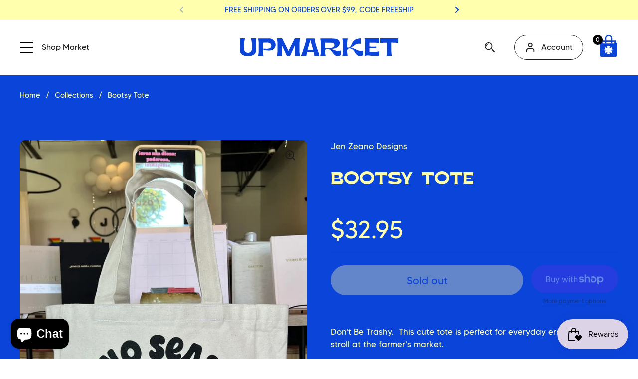

--- FILE ---
content_type: text/css
request_url: https://www.shopupmarket.com/cdn/shop/t/4/assets/upmarket.css?v=159721138691527851501715176464
body_size: 4128
content:
@font-face{font-family:CCSCalmaRegular;src:url('{{ "ccs-calma.eot" | asset_url }}');src:url('{{ "ccs-calma.eot?#iefix" | asset_url }}') format("embedded-opentype"),url('{{ "ccs-calma.woff2" | asset_url }}') format("woff2"),url('{{ "ccs-calma.woff" | asset_url }}') format("woff"),url('{{ "ccs-calma.ttf" | asset_url }}') format("truetype"),url('{{ "ccs-calma.svg#youworkforthem" | asset_url }}') format("svg");font-weight:400;font-style:normal}@font-face{font-family:MADETommySoft-Light;src:url('{{ "made-tommy-soft-light.eot" | asset_url }}');src:url('{{ "made-tommy-soft-light.eot?#iefix" | asset_url }}') format("embedded-opentype"),url('{{ "made-tommy-soft-light.woff2" | asset_url }}') format("woff2"),url('{{ "made-tommy-soft-light.woff" | asset_url }}') format("woff"),url('{{ "made-tommy-soft-light.ttf" | asset_url }}') format("truetype"),url('{{ "made-tommy-soft-light.svg#youworkforthem" | asset_url }}') format("svg");font-weight:400;font-style:normal}@font-face{font-family:MADETommySoft;src:url('{{ "made-tommy-soft-regular.eot" | asset_url }}');src:url('{{ "made-tommy-soft-regular.eot?#iefix" | asset_url }}') format("embedded-opentype"),url('{{ "made-tommy-soft-regular.woff2" | asset_url }}') format("woff2"),url('{{ "made-tommy-soft-regular.woff" | asset_url }}') format("woff"),url('{{ "made-tommy-soft-regular.ttf" | asset_url }}') format("truetype"),url('{{ "made-tommy-soft-regular.svg#youworkforthem" | asset_url }}') format("svg");font-weight:400;font-style:normal}@font-face{font-family:MADETommySoft-Medium;src:url('{{ "made-tommy-soft-medium.eot" | asset_url }}');src:url('{{ "made-tommy-soft-medium.eot?#iefix" | asset_url }}') format("embedded-opentype"),url('{{ "made-tommy-soft-medium.woff2" | asset_url }}') format("woff2"),url('{{ "made-tommy-soft-medium.woff" | asset_url }}') format("woff"),url('{{ "made-tommy-soft-medium.ttf" | asset_url }}') format("truetype"),url('{{ "made-tommy-soft-medium.svg#youworkforthem" | asset_url }}') format("svg");font-weight:400;font-style:normal}@font-face{font-family:MADETommySoft-Bold;src:url('{{ "made-tommy-soft-bold.eot" | asset_url }}');src:url('{{ "made-tommy-soft-bold.eot?#iefix" | asset_url }}') format("embedded-opentype"),url('{{ "made-tommy-soft-bold.woff2" | asset_url }}') format("woff2"),url('{{ "made-tommy-soft-bold.woff" | asset_url }}') format("woff"),url('{{ "made-tommy-soft-bold.ttf" | asset_url }}') format("truetype"),url('{{ "made-tommy-soft-bold.svg#youworkforthem" | asset_url }}') format("svg");font-weight:400;font-style:normal}body{overflow-x:hidden}#site-header .header__top .logo{padding:0}#site-header .header__top{display:grid;grid-template-columns:1fr auto 1fr}#site-header .header__top .shop_market svg{margin-right:10px}#site-header .header__top .header-actions .button--solid{background:#fff;width:40px;border:0;padding:0;border-radius:0;margin:0 0 0 20px;position:relative}#site-header .header__top .button--solid span[data-header-cart-count]{position:absolute;top:0;left:-11px;z-index:0;font-size:12px;width:20px;height:20px;line-height:20px;padding-right:0;border-radius:100%;background-color:#000}#site-header .header__top .button--solid[aria-controls=site-cart-sidebar] .button__icon,#site-header .header__top .button--solid .button__icon{left:0;width:100%;display:block}.header__top .cart-icon{width:35px;height:auto}.header__top .element--wrap-paranth:before,.header__top .element--wrap-paranth:after{display:none}#site-header .header__top .header-actions:not(:empty).header-actions--show-search{justify-items:end}.header__top .header-actions .searchBtn{width:20px;height:auto;cursor:pointer;display:inline-block;padding-top:15px;position:relative;margin-right:40px}.header__top .search_box.off{display:none}.header__top .searchBtn.open svg.s-icon{display:none}.header__top .searchBtn svg.c-icon{display:none}.header__top .searchBtn.open svg.c-icon{display:block}.header-actions .search_box{position:absolute!important;top:94px}body.template-search #main .container--large{padding-top:50px}body.template-search #main .container--large .margin-bottom--large,body.template-search #main .container--large .margin-bottom--regular{color:#fff}body.template-search #main .container--large .search-item{display:none}.shop_market .header-container{border:0}.shop_market .header__bottom{padding:0}.shop_market .header__bottom .header-links{margin:0;padding:0}.shop_market nav{width:185px;height:40px}.shop_market nav ul.link-list li.has-submenu{cursor:pointer}.shop_market nav ul.link-list li.has-submenu:before{content:"";width:30px;height:30px;position:absolute;top:9px;left:0;background-repeat:no-repeat;background-image:url('data:image/svg+xml,<svg width="26" height="22" viewBox="0 0 26 22" fill="none" xmlns="http://www.w3.org/2000/svg"><line y1="1" x2="26" y2="1" stroke="black" stroke-width="2"/><line y1="11" x2="26" y2="11" stroke="black" stroke-width="2"/><line y1="21" x2="26" y2="21" stroke="black" stroke-width="2"/></svg>')}.shop_market nav ul.link-list li.has-submenu:after{content:"Shop Market";position:absolute;top:8px;left:44px}.shop_market nav ul.link-list li.has-submenu>a span.text-animation--underline-in-header{display:none}.shop_market nav ul.link-list li.has-submenu>a span.icon{display:none}.shop_market .site-nav.style--classic .submenu.mega-menu{max-width:1280px}.main-footer a:hover{color:#0b44d8!important}.main-footer .social-icons a:hover svg *{fill:#0b44d8!important}#main~.main-footer{background-color:#ffffaf}.site-nav.style--classic .submenu.mega-menu .submenu-holder .mega-link>.menu-link{font-weight:700}.shopBtn{font-size:18px;color:#2f2b2b;padding:14px 40px;text-align:center;display:inline-block;border-radius:6px;background-color:#fff;border:0;outline:0;font-family:MADETommySoft-Medium;transition:all .3s ease-in-out}.shopBtn:hover{background-color:#0b44d8;color:#fff}.yellow{background-color:#ffffaf}.blue{background-color:#0b44d8}body.template-index .upmarket-one{margin-top:-8px}.collection-icons{display:none;position:absolute;z-index:0}.collections-section .grid-white{display:none}body.template-index .collections-section{position:relative;background:#0b44d8}body.template-index .collections-section .inner_container{position:relative}body.template-index .collections-section .hot_collection .grid-white{width:auto;height:580px;display:inline-block;position:absolute;left:-10px;top:50%;margin-top:-290px;z-index:0;opacity:.5}body.template-index .collections-section .hot_collection .section-heading__title{font-size:96px;text-transform:uppercase;color:#ffffaf;line-height:64px}body.template-index .collections-section .hot_collection .section-heading__subheading{font-size:22px;color:#fff;max-width:600px}body.template-index .collections-section .hot_collection .grid{margin-bottom:60px}body.template-index .collections-section .hot_collection .grid .card{border:0;overflow:visible}body.template-index .collections-section .hot_collection .grid .card .card__image{border-radius:6px}body.template-index .collections-section .hot_collection .grid .card .card__text{padding:0;background-color:transparent;position:absolute;bottom:-70px;width:100%;text-align:center}body.template-index .collections-section .hot_collection .grid .card .card__text span{font-family:CCS Calma Regular!important;font-size:40px;color:#ffffaf;text-transform:uppercase}body.template-index .collections-section .hot_collection .gutter-top--large .button--regular{background-color:#ffffaf;color:#2f2b2b;border-radius:6px;border:0}body.template-index .collections-section .hot_collection .gutter-top--large .button--regular:hover{background-color:#2f2b2b;color:#ffffaf}@keyframes walk{0%{right:-150px}to{right:100%}}body.template-index .collections-section .hot_collection .star-puple-walk{width:100px;top:0;right:-80px;display:none}body.template-index .collections-section .hot_collection .win-icon{bottom:30px;left:-170px;display:inline-block}body.template-index .collections-section .all_collections{position:relative;border-top:1px solid #FFFFAF;border-bottom:1px solid #FFFFAF}body.template-index .collections-section .all_collections .grid-white{width:auto;height:580px;display:inline-block;position:absolute;right:-10px;top:50%;margin-top:-290px;z-index:0;opacity:.5}body.template-index .collections-section .all_collections .section-heading__title{font-size:96px;text-transform:uppercase;color:#ffffaf;line-height:70px;margin:0 0 30px}body.template-index .collections-section .all_collections .section-heading__subheading{font-size:22px;color:#fff;max-width:700px}body.template-index .collections-section .all_collections .grid{margin-bottom:60px}body.template-index .collections-section .all_collections .grid .card{border:0;overflow:visible}body.template-index .collections-section .all_collections .grid .card .card__image{border-radius:6px}body.template-index .collections-section .all_collections .grid .card .card__text{padding:0;background-color:transparent;position:absolute;bottom:-35px;width:100%;text-align:center}body.template-index .collections-section .all_collections .grid .card .card__text span{font-size:16px;color:#ffffaf}body.template-index .collections-section .all_collections .css-slider-navigation-container .css-slider-button svg path{fill:#ffffaf}body.template-index .collections-section .all_collections .css-slider-navigation-container .css-slider-dot-navigation .css-slider-dot{background-color:#ffffaf}body.template-index .collections-section .all_collections .align-content--horizontal-center{display:none}body.template-index .collections-section .all_collections .star-yellow{top:0;right:-130px;display:inline-block}body.template-index .collections-section .all_collections .up-icon{bottom:30px;left:-170px;display:inline-block}.blueGrid,.blueIcon{display:none}body.template-index .home-two-product-section .inner_container{position:relative}body.template-index .home-two-product-section .grid-blue1,body.template-index .home-two-product-section .grid-blue2{display:inline-block;height:580px;width:auto;position:absolute;opacity:.5;z-index:0}body.template-index .home-two-product-section .grid-blue1{top:-10px;left:-5px}body.template-index .home-two-product-section .grid-blue2{bottom:-10px;right:-5px}body.template-index .home-two-product-section .grid{position:relative;z-index:1}body.template-index .home-two-product-section .card__text h3,body.template-index .home-two-product-section .card__text h3 span{font-family:CCS Calma Regular!important}body.template-index .home-two-product-section .blueIcon{display:inline-block;position:absolute;z-index:0}body.template-index .home-two-product-section .blue-icon1{bottom:-100px;left:50%;transform:translate(-50%);width:100px}body.template-index .home-two-product-section .blue-icon2{top:-70px;right:-50px;width:50px}body.template-index .home-two-product-section .blue-icon3{top:140px;right:-60px;width:50px}body.template-index .home-two-product-section .blue-icon4{top:80%;right:-23%;width:40px}body.template-index .home-two-product-section .blue-icon5{bottom:0;left:-10%;width:80px}body.template-index .home-two-product-section .blue-icon6{top:-110px;left:-6%;width:50px;display:none}body.template-index .home-two-product-section .blue-icon7{top:-110px;left:32%;width:50px;display:none}body#about-us #main .breadcrumb-main,body#brand-submission #main .breadcrumb-main,body#faqs #main .breadcrumb-main{z-index:998;top:0}#main{background:#0b44d8;padding-bottom:100px}body.template-index #main{background:transparent;padding-bottom:0}#main .breadcrumb-main,#main .breadcrumb-main:before,#main .breadcrumb-main:after{background:#0b44d8}#main .breadcrumb-main .breadcrumb__link a,#main .breadcrumb-main .breadcrumb__current,#main .breadcrumb-main .breadcrumb__separator{color:#ffffaf}body#collections #main .shopify-section .container--large,body#account #main .shopify-section .container--large,body#create-account #main .shopify-section .container--large{padding-top:50px}#main .title,#main .h2{color:#ffffaf}#main~.main-footer{margin:0}body#collections .shopify-section .grid .card{border:0;overflow:visible;margin-bottom:60px}body#collections .shopify-section .grid .card .card__image{border-radius:6px}body#collections .shopify-section .grid .card .card__text{padding:0;background-color:transparent;position:absolute;bottom:-35px;width:100%;text-align:center}body#collections .shopify-section .grid .card .card__text span{color:#ffffaf;font-family:CCS Calma Regular!important;font-size:24px;text-transform:uppercase}body#account #main .account,body#create-account #main .account{max-width:600px;margin:0 auto;border:4px solid #ffffaf;padding:40px;border-radius:10px}#main .account .account__form-block{max-width:100%}#main .account .account__form-block label{color:#ffffaf}#main .account .account__form-block .button{background:#ffffaf;color:#0b44d8;padding:14px 60px;border:0}#main .account .account__form-block .button:hover{background:#ddd4e7}#main .account .account__form-block .form-actions{position:relative;width:100%;right:0}#main .account .account__form-block .form-actions .gutter-top--small{position:absolute;right:0;top:0}#main .account .account__form-block .form-actions .gutter-top--small span a{color:#ffffaf}#recover_password .alert--note{color:#ffffaf;width:100%;text-align:center;display:grid}#main .account .account__form-row.text-size--small,#main .account .account__form-row.text-size--small a{color:#ffffaf}body.template-product #main .shopify-section.mount-product-page .container--large{padding-top:50px}body.template-product #main .product-text .product__subtitle,body.template-product #main .product-text .product__subtitle a,body.template-product #main .product-text .product-price,body.template-product #main .product-text .product-actions,body.template-product #main .product-text .product__description,body.template-product #main .product-text .product-sharing .site-sharing p,body.template-product #main .product-text .product-sharing .site-sharing a{color:#ffffaf}body.template-product #main .product-text .product-sharing .site-sharing svg path{fill:#ffffaf}body.template-product #main .product-text div.text-size--xlarge{display:none}body.template-product .product_also_like .section-heading__title{color:#ffffaf;font-family:CCS Calma Regular!important;font-size:40px;text-transform:uppercase}body.template-product .product-variants--radio .product-variant__item label{color:#ffffaf;border-color:#ffffaf}body.template-product .product-variants--radio .product-variant__item input:checked+label{border-color:#ffffaf!important;box-shadow:0 0 0 1px #ffffaf}body.template-product .no-touchevents .product-variants--radio .product-variant__item input:hover+label{border-color:#ffffaf}body.template-product .product-variant .product-variant__name{color:#ffffaf}body.template-collection .main-collection-banner .container--large,body.template-cart main.main-content .shopify-section .container--large,body#contact main.main-content .shopify-section .container--large.main-page,.page_not_found .container--large,body.template-page-content-page main.main-content .shopify-section .container--large,body#addresses #main .shopify-section .container--large{padding-top:50px}body.template-cart main.main-content,body#account main.main-content,body#create-account main.main-content,body#addresses main.main-content{top:-20px}body.template-cart main.main-content~.main-footer,body#account main.main-content~.main-footer,body#create-account main.main-content~.main-footer,body#addresses main.main-content~.main-footer{margin-top:-20px!important}body.template-collection .main_product_list .facets__heading,body.template-collection .main_product_list .section-heading--facets .collection-product-count,body.template-collection .main_product_list .collection-filters__label{color:#ffffaf}body.template-collection .main_product_list .card .button:hover,body.template-product .product_also_like .card .button:hover{background-color:#0b44d8;border-color:#0b44d8}body.template-product .product-actions .add-to-cart{background:#ffffaf;color:#0b44d8;border-color:#ffffaf}body.template-product .product-actions .product-quantity button{border-color:#ffffaf}body.template-product .product-actions .product-quantity button svg path{fill:#ffffaf}body.template-product .product-actions .product-quantity .product-quantity__selector{color:#ffffaf}body.template-product .product-gallery--slider .css-slider-navigation-container .css-slider-dot-navigation .css-slider-dot{background-color:#ffffaf}body.template-product .product-gallery--slider .css-slider-navigation-container .css-slider-button svg path{fill:#ffffaf}nav[role=navigation] .pagination li.active{background-color:#ffffaf;color:#0b44d8;border:1px solid #ffffaf}nav[role=navigation] .pagination li a{color:#ffffaf}nav[role=navigation] .pagination li a:hover{border-color:#ffffaf;color:#ffffaf}nav[role=navigation] .pagination li svg path{fill:#ffffaf}nav[role=navigation] .pagination li.prev a:hover,nav[role=navigation] .pagination li.next a:hover{background-color:#000;border:1px solid #000}.sidebar .css-slider-navigation-container .css-slider-dot-navigation .css-slider-dot{background-color:#0b44d8}.sidebar .cart__details .flex-buttons .button--solid{background-color:#0b44d8;color:#ffffaf;border:1px solid #0b44d8}.sidebar .cart__details .flex-buttons .button--outline{border-color:#0b44d8;color:#0b44d8}.sidebar .cart__details .flex-buttons .button--outline:hover{background-color:#0b44d8;color:#ffffaf;border-color:#0b44d8}body.template-cart .cart-section .cart-block__head{background-color:#ffffaf;color:#0b44d8}body.template-cart .cart-section .element--has-border--body{border-color:#ffffaf;border-width:2px;color:#fff}body.template-cart .cart-section .cart-item__product-info,body.template-cart .cart-section .cart-item__product-info a{color:#fff}body.template-cart .cart-section .cart-item__product-info .qty-selector{background-color:transparent;color:#ffffaf}body.template-cart .cart-section .cart-item__actions .qty-button svg *{fill:#ffffaf}body.template-cart .cart-section a.remove,body.template-cart .cart-section a.remove:hover{color:#ffffaf!important}body.template-cart .cart-section .cart__details .button--outline{border-color:#ffffaf;color:#ffffaf}body.template-cart .cart-section .cart__details .button--outline:hover{background-color:#ffffaf;border-color:#ffffaf;color:#0b44d8}body#contact .title{display:none}body#contact h1{font-size:40px;color:#0b44d8;margin:0 0 40px}body#contact .contact-form{padding-top:0;grid-template-columns:1fr 1fr}body#contact .contact-form .h4{color:#fff}body#contact .contact-form .button--regular{background-color:#ffffaf;border-color:#ffffaf;color:#0b44d8}body#contact .contact-form__info .element--border-radius{border-color:#5a80e1!important;min-height:170px}body#contact .contact-form__info p,body#contact .contact-form__info a{color:#ffffaf}body#contact .grid-white{position:absolute;right:-8px;max-width:15vw;opacity:.5}body#contact .container--large{position:relative}body#contact .brand_icon1{position:absolute;top:-30px;right:0;width:60px;display:inline-block}body#contact .brand_icon2{position:absolute;bottom:0;right:4vw;width:80px;display:inline-block}.page_not_found .container--large{margin-top:0;text-align:center}.page_not_found .logo{max-width:480px;margin-bottom:20px;margin-top:50px}.page_not_found p{color:#fff}.page_not_found .button--solid{background-color:#ffffaf;border-color:#ffffaf;color:#0b44d8}body.template-page-content-page main.main-content .shopify-section .container--large p,body.template-page-content-page main.main-content .shopify-section .container--large ul li,body.template-page-content-page main.main-content .shopify-section .container--large a,body.template-page-content-page main.main-content .shopify-section .container--large h1,body.template-page-content-page main.main-content .shopify-section .container--large h2,body.template-page-content-page main.main-content .shopify-section .container--large h3,body.template-page-content-page main.main-content .shopify-section .container--large h4,body.template-page-content-page main.main-content .shopify-section .container--large h5,body.template-page-content-page main.main-content .shopify-section .container--large h6{color:#fff}body.template-page-content-page main.main-content .shopify-section .container--large p strong,body.template-page-content-page main.main-content .shopify-section .container--large strong{font-weight:700}body.template-page-content-page main.main-content .breadcrumb-main{background-color:#0b44d8!important}body.template-page-content-page #main .breadcrumb-main,body.template-page-content-page #main .breadcrumb-main:before,body.template-page-content-page #main .breadcrumb-main:after{background-color:#0b44d8!important}body.template-page-content-page #main .breadcrumb-main .breadcrumb__link a,body.template-page-content-page #main .breadcrumb-main .breadcrumb__current,body.template-page-content-page #main .breadcrumb-main .breadcrumb__separator{color:#ffffaf}body#shipping-return-policy #main{background-color:#ffffaf}body#shipping-return-policy #main h1{color:#0b44d8}body#shipping-return-policy main.main-content .shopify-section .container--large p,body#shipping-return-policy main.main-content .shopify-section .container--large ul li,body#shipping-return-policy main.main-content .shopify-section .container--large a,body#shipping-return-policy main.main-content .shopify-section .container--large h1,body#shipping-return-policy main.main-content .shopify-section .container--large h2,body#shipping-return-policy main.main-content .shopify-section .container--large h3,body#shipping-return-policy main.main-content .shopify-section .container--large h4,body#shipping-return-policy main.main-content .shopify-section .container--large h5,body#shipping-return-policy main.main-content .shopify-section .container--large h6{color:#0b44d8}body#shipping-return-policy main.main-content .breadcrumb-main{background-color:#ffffaf!important}body#shipping-return-policy #main .breadcrumb-main,body#shipping-return-policy #main .breadcrumb-main:before,body#shipping-return-policy #main .breadcrumb-main:after{background-color:#ffffaf!important}body#shipping-return-policy #main .breadcrumb-main .breadcrumb__link a,body#shipping-return-policy #main .breadcrumb-main .breadcrumb__current,body#shipping-return-policy #main .breadcrumb-main .breadcrumb__separator{color:#0b44d8}.shipping_gridBlock{display:grid;grid-template-columns:1fr 1fr 1fr;grid-gap:40px;margin-top:50px}.shipping_gridBlock .items{background-color:#fff;padding:30px 40px;border-radius:10px}.shipping_gridBlock .items:nth-child(1){background-color:#fff}.shipping_gridBlock .items:nth-child(2){background-color:#ddd4e7}.shipping_gridBlock .items:nth-child(3){background-color:#ffffaf}.shipping_gridBlock .items img{width:auto;height:40px}.shipping_gridBlock .items h2{color:#000;font-size:30px;margin:0}.shipping_gridBlock .items p{color:#000;font-size:18px;margin:0}body.template-product .product__description h3{color:#ffffaf;font-size:34px;margin:0 0 10px;padding:0;position:relative;cursor:pointer}body.template-product .product__description h3 span{font-family:CCS Calma Regular!important;font-size:30px!important}body.template-product .product__description h3:after{content:"";background-image:url('data:image/svg+xml,<svg xmlns="http://www.w3.org/2000/svg" viewBox="0 0 448 512"><path fill="%23ffffaf" d="M256 80c0-17.7-14.3-32-32-32s-32 14.3-32 32V224H48c-17.7 0-32 14.3-32 32s14.3 32 32 32H192V432c0 17.7 14.3 32 32 32s32-14.3 32-32V288H400c17.7 0 32-14.3 32-32s-14.3-32-32-32H256V80z"/></svg>');width:20px;height:20px;position:absolute;top:10px;right:0;z-index:0;background-repeat:no-repeat;background-size:contain}body.template-product .product__description h3.open:after{content:"";background-image:url('data:image/svg+xml,<svg xmlns="http://www.w3.org/2000/svg" viewBox="0 0 448 512"><path fill="%23ffffaf" d="M432 256c0 17.7-14.3 32-32 32L48 288c-17.7 0-32-14.3-32-32s14.3-32 32-32l352 0c17.7 0 32 14.3 32 32z"/></svg>')}body.template-product .product__description h3+ul{display:none}body.template-product .product__description h3.open+ul.open{display:block}body.template-product .product__description ul li,body.template-product .product__description ul li span{font-size:17px!important}.customers_account_section .ca_top,.customers_address_section .ca_top{display:flex;align-items:center;justify-content:space-between}.customers_account_section .ca_top .h2,.customers_address_section .ca_top .h2{margin:0;padding:0}.customers_account_section .ca_top .button--outline{background-color:#ffffaf;color:#0b44d8;border:1px solid #ffffaf}.customers_account_section .ca_top .button--outline:hover{background-color:#ddd4e7;color:#0b44d8;border:1px solid #ddd4e7}.customers_address_section .button--solid{background-color:#ffffaf;color:#0b44d8;border:1px solid #ffffaf}.customers_address_section .button--solid:hover{background-color:#ddd4e7!important;color:#0b44d8!important;border:1px solid #ddd4e7!important}.customers_address_section .account-widget .button--outline{color:#ffffaf;border:1px solid #ffffaf}.customers_address_section .account-widget .button--outline:hover{background-color:#ddd4e7;color:#0b44d8;border:1px solid #ddd4e7}.customers_account_section .account-layout .h5,.customers_account_section .account-layout p,.customers_account_section .account-layout span,.customers_address_section .account-widget p{color:#fff}.customers_account_section .account-layout .h5{font-size:30px;margin:0}.customers_account_section .account-layout .text-link{color:#ffffaf!important}.customers_account_section .account-layout .account-widget,.customers_address_section .account-widget{border:1px solid #ddd4e7}.customers_account_section .account-layout .account-widget .account-widget__head,.customers_address_section .account-widget .account-widget__head{background-color:#ddd4e7;color:#0b44d8}.customers_account_section .account-layout .account-widget .account-widget__head span,.customers_address_section .account-widget .account-widget__head span{color:#0b44d8}.customers_address_section .ca_top .text-link--has-icon{color:#ffffaf}.customers_address_section .ca_top .text-link--has-icon svg path{fill:#ffffaf}.customers_account_section .account-table th,.customers_account_section .account-table td,.customers_account_section .account-table span{color:#fff}.customers_address_section form.account .button--outline{background-color:#0b44d8;color:#ffffaf;border:1px solid #0b44d8}.customers_address_section form.account .button--outline:hover{background-color:#ddd4e7!important;color:#0b44d8!important;border:1px solid #ddd4e7!important}body.template-password .shopify-section .container--vertical-space{margin:0}body#about-us #main .breadcrumb-main{background-color:#0b44d8}body#about-us #main .breadcrumb-main,body#about-us #main .breadcrumb-main:before,body#about-us #main .breadcrumb-main:after{background-color:#0b44d8}body#about-us #main .breadcrumb-main .breadcrumb__link a,body#about-us #main .breadcrumb-main .breadcrumb__current,body#about-us #main .breadcrumb-main .breadcrumb__separator{color:#ffffaf}body#about-us .about_section2{background-color:#0b44d8}body#about-us .about_section2_inner p{color:#ffffaf}body#contact #main{background:#ffffaf}body#contact .contact-form .h4,body#contact .contact-form__info p,body#contact .contact-form__info a{color:#0b44d8}body#contact .contact-form .button--regular{background-color:#0b44d8;border-color:#0b44d8;color:#ffffaf}body#contact main.main-content .breadcrumb-main{background-color:#ffffaf!important}body#contact #main .breadcrumb-main,body#contact #main .breadcrumb-main:before,body#contact #main .breadcrumb-main:after{background-color:#ffffaf!important}body#contact #main .breadcrumb-main .breadcrumb__link a,body#contact #main .breadcrumb-main .breadcrumb__current,body#contact #main .breadcrumb-main .breadcrumb__separator{color:#0b44d8}button#collection-filters-handle{color:#ffffaf}button#collection-filters-handle svg *{stroke:#ffffaf}#site-filters-sidebar #FacetFiltersFormMobile p,#site-filters-sidebar #FacetFiltersFormMobile label{color:#1d1d1d}ul.pagination{color:#ffffaf}body.template-product .shopify-installments svg *{fill:#ffffaf}@media only screen and (min-width: 1361px) and (max-width: 1600px){body.template-index .collections-section .hot_collection .star-puple{width:60px;right:0}body.template-index .collections-section .hot_collection .win-icon{width:60px;left:0;bottom:0}body.template-index .collections-section .all_collections .star-yellow{width:40px;right:0}body.template-index .collections-section .all_collections .up-icon{width:60px;left:0;bottom:0}body.template-index .collections-section .hot_collection .section-heading__title,body.template-index .collections-section .all_collections .section-heading__title{font-size:70px;line-height:1}body.template-index .collections-section .hot_collection .section-heading__subheading,body.template-index .collections-section .all_collections .section-heading__subheading{font-size:17px}}@media only screen and (min-width: 1024px) and (max-width: 1360px){body.template-index .container--large{max-width:calc(100% - 100px)}body.template-index .collections-section .hot_collection .grid-white{height:400px}body.template-index .collections-section .hot_collection .star-puple{width:50px;right:0}body.template-index .collections-section .hot_collection .win-icon{width:50px;left:0;bottom:0}body.template-index .collections-section .all_collections .star-yellow{width:50px;right:0}body.template-index .collections-section .all_collections .up-icon{width:50px;left:0;bottom:0}body.template-index .collections-section .hot_collection .section-heading__title,body.template-index .collections-section .all_collections .section-heading__title{font-size:60px;line-height:1}body.template-index .collections-section .hot_collection .section-heading__subheading,body.template-index .collections-section .all_collections .section-heading__subheading{font-size:16px}.shop_market .site-nav.style--classic .submenu.mega-menu{width:calc(100vw - 80px)}body.template-index .collections-section .all_collections .star-yellow{width:40px;right:0;top:-30px}}@media only screen and (min-width: 768px) and (max-width: 1023px){.shopBtn{font-size:14px;padding:10px 35px}body.template-index .collections-section .hot_collection .grid{margin-bottom:80px}body.template-index .collections-section .hot_collection .section-heading__title,body.template-index .collections-section .all_collections .section-heading__title{font-size:60px;line-height:1}body.template-index .collections-section .hot_collection .section-heading__subheading,body.template-index .collections-section .all_collections .section-heading__subheading{font-size:14px}body.template-index .collections-section .hot_collection .grid-white{height:400px}body.template-index .collections-section .hot_collection .grid .card .card__text span{font-size:26px}body.template-index .collections-section .hot_collection .star-puple{width:50px;right:0}body.template-index .collections-section .hot_collection .win-icon{width:50px;left:0;bottom:0}body.template-index .collections-section .all_collections .star-yellow{width:40px;right:0;top:-30px}body.template-index .collections-section .all_collections .up-icon{width:50px;left:0;bottom:0}body.template-index .collections-section .hot_collection .star-puple-walk{right:0;top:-50px;width:50px}body.template-index .home-two-product-section .blue-icon2{top:-53px;right:0;width:36px}body.template-index .home-two-product-section .blue-icon5,.sticky-header.show .shop_market{display:none}body.template-index .collections-section .all_collections .grid-white{height:60vw}body.template-index .home-two-product-section .grid-blue2,body.template-index .home-two-product-section .grid-blue1{height:40vw}}@media only screen and (max-width: 767px){.shopBtn{font-size:13px;padding:9px 34px}body.template-index .collections-section .hot_collection .section-heading__title,body.template-index .collections-section .all_collections .section-heading__title{font-size:40px;line-height:1}body.template-index .collections-section .hot_collection .section-heading__subheading,body.template-index .collections-section .all_collections .section-heading__subheading{font-size:14px}body.template-index .collections-section .hot_collection .grid-white{height:400px}body.template-index .collections-section .hot_collection .grid--layout{--visible-cols: 1;grid-gap:90px;max-width:320px;margin:0 auto 60px}body.template-index .collections-section .hot_collection .grid .card .card__text span{font-size:30px}body.template-index .collections-section .hot_collection .star-puple{width:50px;right:0}body.template-index .collections-section .hot_collection .win-icon{width:50px;left:0;bottom:0}body.template-index .collections-section .all_collections .star-yellow{width:40px;right:0;top:-40px}body.template-index .collections-section .all_collections .up-icon{width:50px;left:0;bottom:0}body.template-index .home-two-product-section .grid-blue1,body.template-index .home-two-product-section .grid-blue2{height:70vw}body.template-index .home-two-product-section .blue-icon1{bottom:-50px;width:70px}body.template-index .collections-section .all_collections .grid-white{height:70vw}.css-slider--bottom-navigation .css-slider-navigation-container .css-slider-index-navigation{color:#fff}.shipping_gridBlock,body#contact .contact-form{grid-template-columns:1fr}body#contact .brand_icon1{width:40px;right:6px}body.template-index .collections-section .hot_collection .star-puple-walk{right:0;top:-50px;width:50px}body.template-index .home-two-product-section .blue-icon2{top:-53px;right:0;width:36px}body.template-index .home-two-product-section .blue-icon5,.sticky-header.show .shop_market{display:none}#main .account .account__form-block .form-actions{display:block}#main .account .account__form-block .button{display:block;width:100%;margin-bottom:10px}#main .account .account__form-block .form-actions .gutter-top--small{position:static;text-align:left!important}}@media only screen and (min-width: 360px) and (max-width: 767px){body#collections .shopify-section .grid .card .card__text{bottom:-29px}body#collections .shopify-section .grid .card .card__text span{font-size:18px;line-height:1}}@media only screen and (min-width: 1024px) and (max-width: 1280px){.site-header .mobile-cart-button{width:auto!important;justify-content:flex-end!important;align-items:center!important}body.template-cart main.main-content,body#account main.main-content,body#create-account main.main-content{top:0}body#contact .brand_icon1{right:6px}}@media only screen and (max-width: 1023px){#site-header .header__top .shop_market{display:none}.site-header .mobile-cart-button{width:auto!important;justify-content:flex-end!important;align-items:center!important}body.template-cart main.main-content,body#account main.main-content,body#create-account main.main-content{top:0}body#contact .brand_icon1{right:6px}}
/*# sourceMappingURL=/cdn/shop/t/4/assets/upmarket.css.map?v=159721138691527851501715176464 */


--- FILE ---
content_type: image/svg+xml
request_url: https://www.shopupmarket.com/cdn/shop/t/4/assets/BlueCart.svg?v=180313602832266581231711953516
body_size: -389
content:
<?xml version="1.0" encoding="UTF-8"?>
<svg id="Layer_2" data-name="Layer 2" xmlns="http://www.w3.org/2000/svg" viewBox="0 0 30.19 38.03">
  <defs>
    <style>
      .cls-1 {
        fill: #0b44d8;
      }

      .cls-1, .cls-2 {
        stroke-width: 0px;
      }

      .cls-2 {
        fill: #fff;
      }
    </style>
  </defs>
  <g id="Layer_1-2" data-name="Layer 1">
    <g>
      <path class="cls-1" d="M28.3,13.5v-3.77H1.89v3.77l-1.89.94v20.76c0,1.56,1.27,2.83,2.83,2.83h24.53c1.56,0,2.83-1.27,2.83-2.83V14.44l-1.89-.94h0ZM3.77,12.04h22.64l-1.89,1.89.63.94H5.03l.63-.94-1.89-1.89h0Z"/>
      <path class="cls-2" d="M10.09,31.73l-2.11-4.13,4.6-1.03-4.6-1.03,2.11-4.13,3.27,2.29-.58-3.96h4.63l-.58,3.96,3.27-2.29,2.11,4.13-4.6,1.03,4.6,1.03-2.11,4.13-3.27-2.29.58,3.96h-4.63l.58-3.96-3.27,2.29Z"/>
      <path class="cls-1" d="M11.35,14.87V6.21c0-2.32,1.89-4.21,4.21-4.21s4.21,1.89,4.21,4.21v8.66h2V6.21c0-3.42-2.79-6.21-6.21-6.21s-6.21,2.79-6.21,6.21v8.66h2Z"/>
    </g>
  </g>
</svg>

--- FILE ---
content_type: text/javascript; charset=utf-8
request_url: https://www.shopupmarket.com/products/bootsy-tote.js
body_size: 843
content:
{"id":9084685812025,"title":"Bootsy Tote","handle":"bootsy-tote","description":"\u003cp\u003eDon't Be Trashy.  This cute tote is perfect for everyday errands or a stroll at the farmer's market.\u003c\/p\u003e\n\u003ch3\u003eDetails\u003c\/h3\u003e\n\u003cul data-mce-fragment=\"1\"\u003e\n\u003cli data-mce-fragment=\"1\"\u003e100% Cotton\u003c\/li\u003e\n\u003cli data-mce-fragment=\"1\"\u003eInside pocket \u003c\/li\u003e\n\u003cli data-mce-fragment=\"1\"\u003eMeasurements: 14\" x 14\" \u003c\/li\u003e\n\u003c\/ul\u003e","published_at":"2024-02-11T10:34:02-08:00","created_at":"2024-02-11T10:34:02-08:00","vendor":"Jen Zeano Designs","type":"Bags \u0026 Totes","tags":[],"price":3295,"price_min":3295,"price_max":3295,"available":false,"price_varies":false,"compare_at_price":null,"compare_at_price_min":0,"compare_at_price_max":0,"compare_at_price_varies":false,"variants":[{"id":48064796688697,"title":"Default Title","option1":"Default Title","option2":null,"option3":null,"sku":"480647966886_C521","requires_shipping":true,"taxable":true,"featured_image":null,"available":false,"name":"Bootsy Tote","public_title":null,"options":["Default Title"],"price":3295,"weight":0,"compare_at_price":null,"inventory_management":"shopify","barcode":"1067250151143","requires_selling_plan":false,"selling_plan_allocations":[]}],"images":["\/\/cdn.shopify.com\/s\/files\/1\/0838\/9351\/8649\/files\/bootsytote.jpg?v=1709874189"],"featured_image":"\/\/cdn.shopify.com\/s\/files\/1\/0838\/9351\/8649\/files\/bootsytote.jpg?v=1709874189","options":[{"name":"Title","position":1,"values":["Default Title"]}],"url":"\/products\/bootsy-tote","media":[{"alt":null,"id":37830460735801,"position":1,"preview_image":{"aspect_ratio":0.75,"height":1946,"width":1460,"src":"https:\/\/cdn.shopify.com\/s\/files\/1\/0838\/9351\/8649\/files\/bootsytote.jpg?v=1709874189"},"aspect_ratio":0.75,"height":1946,"media_type":"image","src":"https:\/\/cdn.shopify.com\/s\/files\/1\/0838\/9351\/8649\/files\/bootsytote.jpg?v=1709874189","width":1460}],"requires_selling_plan":false,"selling_plan_groups":[]}

--- FILE ---
content_type: application/javascript;charset=utf-8
request_url: https://s1.staq-cdn.com/appointly/api/js/83893518649/main.js?sId=83893518649&v=U3LVIQ2DML3XVHW6BIDD5W7P
body_size: 32919
content:
if (!window.appointlyConfig) {
  window.appointlyConfig = {
    apiUrl: "https://booking-api.apntly.com/appointly",
    clientUniqueId: "J8HX4QKYC23CL18QQKF7SAF3",
    booking: {
      bookingHtml: `<html>
<head>
  <meta charset='utf-8'>
  <meta name='viewport' content='width=device-width, initial-scale=1, shrink-to-fit=no'>
  <meta http-equiv='x-ua-compatible' content='ie=edge'>
  <script src="https://cdn.jsdelivr.net/npm/vue@2.6.14"></script>
        <script src="https://cdn.jsdelivr.net/npm/vue-select@3.0.0"></script>
        <link rel="stylesheet" href="https://cdn.jsdelivr.net/npm/vue-select@3.0.0/dist/vue-select.css">
      <script src="https://cdn.jsdelivr.net/npm/vue-tel-input@5.14.0"></script>
        <link rel="stylesheet" href="https://cdn.jsdelivr.net/npm/vue-tel-input@5.14.0/dist/vue-tel-input.css"/>
      <script src='https://cdn.jsdelivr.net/npm/v-calendar@2.3.2/lib/v-calendar.umd.min.js'></script>
        <link rel="stylesheet" href="https://cdn.jsdelivr.net/npm/vue-cool-select/dist/themes/bootstrap.css">
  <style>
    * {
      --primary: #6A42C8;
      --secondary: #87a2fb;
      --grey:#e4e7ea;
      --text-black: #353f4d;
      --text-light-black: #868383;
    }

    body {
      color: #353f4d;
    }


    .fade-in {
      background: rgba(0, 0, 0, 0.65)
    }

    .modal {
      display: flex;
      align-items: center;
      justify-content: center;
      height: 100vh;
    }

    .modal-container {
      -webkit-text-size-adjust: 100%;
      -webkit-tap-highlight-color: transparent;
      font-size: 14px;
      line-height: 1.42857143;
      -webkit-font-smoothing: antialiased;
      color: #333333;
      box-sizing: border-box;
      border-radius: 5px;
      padding: 30px 20px 20px 20px;
      margin: auto;
      font-family: Helvetica, sans-serif;
      background: #ffffff;
      border-color: rgb(230, 230, 230);
      border-width: 1px;
      border-style: solid;
      width: min(95vw, 910px);
    }


    @media only screen and (max-width: 480px) {
      .modal-container {
        width: min(350px, 90vw);
      }
    }


    .container {
      display: flex;
      justify-content: center;
      flex-wrap: wrap;
      flex-direction: row;
    }

    .vc-container {
      width: 100% !important;
    }

    .time-slots-container {
      margin-top: 20px;
      display: flex;
      flex-wrap: wrap;
      justify-content: space-between;
    }

    .cart-container {
      margin-top: 20px;
    }

    .time-slot-cart-container {
      margin-top: 4px;
      display: flex;
      flex-wrap: wrap;
      justify-content: center;
      max-height: 120px;
      overflow-x: auto;
    }

    .time-slots-container {
      max-height: 200px;
      overflow-x: auto;
    }

    .date-time-picker {
      display: flex;
      justify-content: center;
      flex-direction: column;
    }

    .date-time-picker {
      width: 100% !important;
      max-width: min(350px, 80vw) !important;
    }


    .side-menu {
      margin-left: 0;
    }

    .select-time-slot {
      display: block;
      margin-block-start: 0em;
      margin-block-end: 1em;
      margin-inline-start: 0px;
      margin-inline-end: 0px;
    }

    .select-time-slot .price {
      font-weight: 900;
    }

    .time-slot.disabled, .time-slot.disabled:hover {
      background: rgba(65, 76, 137, 0.3);
      cursor: alias;
    }

    .time-slot:hover {
      background: rgba(65, 76, 137, 1);
    }

    .time-slot.selected {
      background: rgba(65, 76, 137, 1);
      /*##1fd3c0;*/
    }

    .time-slot, .time-slot font font, .time-slot-cart-item {
      color: var(--text-black);
    }

    .time-slot {
      background: #0066b2;
      position: relative;
      display: block;
      width: 100%;
      border: 2px solid transparent;
      font-size: 12px;
      font-weight: 300;
      cursor: pointer;
      padding: 7px 10px;
      border-radius: 3px;
      text-align: center;
      margin: 0;
      text-transform: none;
      margin-bottom: 6px;
    }

    .time-slot {
      margin-right: 12px;
    }


    .time-slot-cart-item {
      width: 80%;
      background: #0066b2;
      position: relative;
      border: 2px solid transparent;
      font-size: 12px;
      font-weight: 300;
      cursor: pointer;
      padding: 7px 10px;
      border-radius: 3px;
      margin: 0;
      text-transform: none;
      margin-bottom: 4px;
      display: flex;
      justify-content: center;
      align-items: center;
    }

    .tsci-detail {
      padding-right: 10px;
    }

    .time-slot-cart-item .delete-icon {
      margin-left: auto;
    }

    .time-slot-cart-item .delete-icon img {
      height: 20px;
      opacity: 0.8;
    }

    .time-slot-cart-item .delete-icon img:hover {
      opacity: 1;
    }

    .time-slot-meta {
      color: var(--text-light-black);
      width: 100%;
      text-align: center;
      margin-bottom: 9px;
      font-size: 12.5px;
      margin-top: -2px;
    }

    legend {
      font-weight: bold;
    }


    .side-menu {
      /*margin-top: 30px;*/
      width: 100%;
    }

    @media (min-width: 768px) {
      .date-time-picker {
        max-width: 520px !important;
      }

      .time-slot {
        /*width: 40%;*/
        margin-right: 12px;
        margin-left: 12px;
      }

      .time-slots-container {
        max-height: 320px;
      }


      .book-button-container .btn-book {
        width: 75%;
      }
    }

    @media (min-width: 1000px) {
      .side-menu {
        margin-left: 44px;
        width: 300px;
      }

      .side-menu {
        margin-top: 0px;
      }

      .time-slot {
        width: 100%;
      }
    }

    legend {
      font-weight: bold !important;
    }


    .btn {
      border: none;
      white-space: nowrap;
      cursor: pointer;
      -webkit-appearance: none;
      text-align: center;
      -webkit-box-sizing: border-box;
      box-sizing: border-box;
      outline: 0;
      -webkit-transition: .1s;
      transition: .1s;
      font-weight: 500;
      -ms-user-select: none;
      padding: 12px 20px;
      font-size: 14px;
      border-radius: 4px;
      color: #fff;
      line-height: initial;
      background: rgba(65, 76, 137, 1);
    }

    .btn-book {
      width: 100%;
    }

    .btn-book .price {
      float: right;
      font-weight: 900;
    }

    .btn-book-margin {
      margin-top: 40px;
    }

    .btn-book-questions {
      min-width: 150px;
      max-width: 200px;
      float: right;
      background-color: var(--primary);
      color: white;
    }

    .btn-book-customer-details-questions {
      min-width: 150px;
      max-width: 200px;
      float: right;
      background-color: var(--primary);
      color: white;
    }

    .custom-questions-button-container {
      margin-top: 40px;
    }

    .customer-details-questions-button-container {
      margin-top: 40px;
    }

    .deposit-payment-button-container {
      margin-top: 40px;
    }

    .btn-back-button {
      color: #8b95a5;
      letter-spacing: 1px;
      border-radius: 2px;
      background-color: #fff;
      border-color: #ebebeb;
    }

    .btn-book-questions[disabled] {
      background: rgba(65, 76, 137, 0.3);
      cursor: alias;
    }

    .btn-book-customer-details-questions[disabled] {
      background: rgba(65, 76, 137, 0.3);
      cursor: alias;
    }

    .book-button-container .btn-book[disabled] {
      background: rgba(65, 76, 137, 0.3);
      cursor: alias;
    }


    .close-icon {
      -webkit-text-size-adjust: 100%;
      -webkit-tap-highlight-color: transparent;
      -webkit-font-smoothing: antialiased;
      box-sizing: border-box;
      font: inherit;
      margin: 0;
      overflow: visible;
      text-transform: none;
      font-family: inherit;
      float: right;
      font-size: 15px;
      font-weight: bold;
      line-height: 1;
      text-shadow: 0 1px 0 #ffffff;
      opacity: 0.9;
      color: #cccccc;
      padding: 0;
      cursor: pointer;
      background: transparent;
      border: 0;
      appearance: none;
      margin-right: -5px;
      margin-top: -20px;
    }

    .close-icon:hover {
      color: #0b0d0f;
      cursor: pointer;
    }

    .question-text {
      font-size: 16px;
      margin-bottom: 8px;
      display: block;
      margin-top: 20px;
      overflow-wrap: break-word;
    }
    .question-elements{
      display: flex;
    }
    .ques-cb {
      margin-right: 15px;
      align-self: start;
      margin-top: 5px;
    }

    .answer-text {
      width: calc(100% - 24px);
      border-color: #ebebeb;
      border-width: 1px;
      border-radius: 2px;
      padding: 5px 12px;
      font-size: 14px;
      outline: 0;
      border-style: solid;
    }

    .vue-tel-input.answer-text {
      padding: 1px 1px;
      width: 100%;
    }

    .answer-text:focus {
      border-color: var(--secondary);
      outline: 0;
    }

    .apntly-branding-powered-by {
      font-size: 18px;
      margin-bottom: -10px;
      float: right;
      display: flex;
      align-items: center;
      margin-top: 30px;
      justify-content: center;
      margin-right: -10px;
    }

    .apntly-branding-powered-by span a {
      margin-left: 6px;
      width: 100px;
      text-decoration: none;
    }

    .free-booking-success-message-container {
      color: #4F8A10;
      background-color: #DFF2BF;
      margin: 10px 0;
      padding: 6px 12px;
    }

    .free-booking-success-message-container .success-message-text {
      margin: 0;
      font-size: 20px;
    }

    .error-message-container {
      color: #480E08;
      background-color: #FBDAD8;
      margin: 10px 0;
      padding: 6px 12px;
    }

    .error-message-container .error-message-text {
      margin: 0;
      font-size: 20px;
    }

    hr {
      border-color: rgba(77, 82, 89, 0.07);;
    }

    .custom-questions-container {
      padding-right: 20px;
    }

    .custom-questions-screen-container {
      position: relative;
    }

    .deposit-payment-screen-container {
      margin-top: 36px;
    }

    @media (min-width: 800px) {
      .custom-questions-container {
        /*max-height: 70vh;*/
        /*overflow-y: auto;*/
      }

    }

    .custom-question-selection {
      /*position: absolute;*/
      /*width: calc(100% - 24px);*/
    }

    .custom-question-cart-item-heading {
      margin-top: 20px;
      font-size: 16px;
      font-weight: bold;
    }

    .vc-highlight {
      background-color: #3182ce !important;
    }

    .question-text a {
      font-size: inherit;
      color: inherit;
      font-style: italic;
    }

    .deposit-payment-option {
      display: flex;
      align-items: center;
      margin-bottom: 15px;
      overflow-wrap: break-word;
      cursor: pointer;
    }

    .deposit-payment-option .radio-input {
      margin-right: 15px;
      cursor: pointer;
    }

    .deposit-payment-option .payment-option-text {
      margin-top: 0;
      margin-bottom: 0;
      font-size: 17px;
      display: block;
      overflow-wrap: break-word;
    }

    .subscription-message {
      font-weight: 600;
    }

    .w-100 {
      width: 100%;
    }


    .mobile-calendar-selector {
      margin-top: 10px;
      margin-bottom: 24px;
    }


    /*@media screen and (max-width: 480px) {*/
    .sm-block {
      display: block;
    }

    .sm-hide {
      display: none;
    }

    /*}*/

    @media screen and (min-width: 768px) {
      .md-block {
        display: block;
      }

      .md-hide {
        display: none;
      }
    }

    @media screen and (min-width: 1000px) {

      .lg-hide {
        display: none;
      }

      .lg-block {
        display: block;
      }
    }

    .date-time-picker {
      align-self: flex-start;
    }

    .timezone-container {
      margin-bottom: 20px;
    }

    .book-button-container {
      display: flex;
      justify-content: center;
    }

    .loader {
      border: 4px solid #f3f3f3;
      border-top: 4px solid;
      border-top-color: var(--primary);
      border-radius: 50%;
      width: 30px;
      height: 30px;
      animation: spin 1.5s linear infinite;
      /*justify-self: center;*/
      margin: auto;
    }

    @keyframes spin {
      0% {
        transform: rotate(0deg);
      }
      100% {
        transform: rotate(360deg);
      }
    }

    .btn-book {
      background-color: var(--primary);
    }

    .time-slot {
      background: transparent;
      border: 1.9px solid #cbd5e0 !important;
      color: var(--text-black);
    }

    .time-slot.selected, .time-slot:hover {
      background-color: var(--primary);
      color: white;
    }

    .time-slot-cart-item {
      background-color: var(--primary);
      color: white;
    }

    /* width */
    ::-webkit-scrollbar {
      width: 5px;
    }

    .apntly-modal-container::-webkit-scrollbar {
      width: 8px;
    }

    /* Track */
    ::-webkit-scrollbar-track {
      background: #f1f1f1;
    }

    ::-webkit-scrollbar-thumb {
      background: var(--primary);
      opacity: 1;
    }

    .vs__dropdown-option--highlight {
      background-color: var(--primary) !important;
    }

    .vc-highlight, .vc-day-content:hover {
      background-color: var(--primary) !important;
      color: white;
    }

    .vs__dropdown-option {
      white-space: normal;
    }

    .admin-booking-options legend {
      font-weight: 500 !important;
    }

    .time-slot-container {
      display: flex;
      width: 100%;
    }

    .qty-box {
      display: flex;
      margin-bottom: 6px;
      /*margin-left: 12px;*/
      margin-right: 12px;
    }

    .qty-box .qty-btn, .qty-box .qty-val {
      background: transparent;
      color: var(--text-black);
      display: flex;
      justify-content: center;
      cursor: pointer;
      align-items: center;
    }

    .qty-box .qty-btn {
      width: 30px;
      border: 1.9px solid #cbd5e0 !important;
    }

    .qty-box .qty-btn.sub {
      border-top-left-radius: 3px;
      border-bottom-left-radius: 3px;
    }

    .qty-box .qty-btn.add {
      border-top-right-radius: 3px;
      border-bottom-right-radius: 3px;
    }

    .qty-box .qty-btn.add.disabled {
      cursor: alias;
      color: rgba(65, 76, 137, 0.3);
    }

    .qty-box .qty-val {
      width: 37px;
      border-top: 1.9px solid #cbd5e0 !important;
      border-bottom: 1.9px solid #cbd5e0 !important;
      border-left-width: 0;
      border-right-width: 0;
    }

    .file-item-container {
      display: flex;
      margin-top: 15px;
      flex-wrap: wrap;
    }

    .file-item {
      padding: 5px 11px;
      background-color: var(--grey);
      border-radius: 20px;
      color: var(--text-black);
      margin-right: 10px;
      margin-bottom: 10px;
      display: flex;
    }

    .file-item .file-name {
      margin-right: 8px;
      word-break: break-word;
      white-space: normal;
    }

    .file-item .delete-icon {
      font-size: 13px;
      font-weight: 700;
      margin-left: auto;
      opacity: 0.8;
      cursor: pointer;
      align-self: center;
    }

    .file-item .delete-icon:hover {
      opacity: 1;
    }

    .file-upload-btn-container {
      display: flex;
    }

    .file-upload-btn-container .file-upload-btn {
      padding: 8px 20px;
      background: var(--grey);
      opacity: 1;
      border: none;
      border-radius: 3px;
      color: var(--black);
      font-weight: 500;
    }

    .file-upload-btn-container .loader {
      margin-left: 20px;
      width: 22px;
      height: 22px;
      border-width: 3px;
    }
    .vs__selected{
      background-color: var(--grey);
      border: none;
      border-radius: 2px;
      padding: 2px 6px;
    }
    @media screen and (min-width: 768px) {
      .btn-book-customer-details-questions {
        max-width: 300px;
      }
      .btn-book-questions {
        max-width: 300px;
      }
    }

    .btn-loader{
      display: flex;
      justify-content: center;
      align-items: center;
    }
    .btn-loader .loader{
      margin-right: 20px;
      margin-left: 0;
      width: 14px;
      height: 14px;
      border-width: 3px;
    }
  </style>

  <style>
    @import url('https://fonts.googleapis.com/css2?family=Montserrat:ital,wght@0,100;0,200;0,300;0,400;0,500;0,600;0,700;0,800;0,900;1,100;1,200;1,300;1,400;1,500;1,600;1,700;1,800;1,900&display=swap');
*{
  font-family: 'Montserrat', sans-serif;
}
.time-slot{
  font-weight: 400;
}

    
    
  </style>
</head>
<body class="fade-in pop-up-container apntly-modal-container is-embed-val">

<div class="modal" id='app'>
  <div class="modal-container" :key="renderKey">
    <button type="button" class="close-icon action-close"
            data-dismiss="modal"
            @click="closeModal">X
    </button>

    <div class="admin-booking-options" style="border: 0.0625rem solid rgba(227, 227, 227, 1);padding: 12px;margin-top: 0px;margin-bottom: 8px;"
         v-if="isAdmin()">
      <h3 style="margin-top: 0px">Admin Booking Options</h3>

      <div style="display: flex;align-items: start;margin-top: 4px">
        <input type="checkbox" style="margin-right: 8px" @input="adminSlotChanged()" v-model="showAllSlots"/>
        <legend>Override Availability <span>(Ignore Availability time, and show every slots as available)</span>
        </legend>
      </div>

      <div style="display: flex;align-items: start;margin-top: 4px">
        <input type="checkbox" style="margin-right: 8px" @input="adminSlotChanged()" v-model="ignoreBookedSlots"/>
        <legend>Ignore Bookings / Calendar Events <span>(Show Booked Slots as available)</span>
        </legend>
      </div>

      <div style="display: flex;align-items: start;margin-top: 4px">
        <input type="checkbox" style="margin-right: 8px" @input="adminSlotChanged()" v-model="adminCreateDraftOrder"/>
        <legend class="font-weight-400">Create Draft Order <span>(Create Draft Order for this booking. Note: Visit Shopify Orders-> Draft to send
          Invoice Email to customer)</span>
        </legend>
      </div>

      <div style="display: flex;align-items: start;margin-top: 4px" v-if="serviceMergeTeamMemberEnabled()">
        <input type="checkbox" style="margin-right: 8px" @input="adminSlotChanged()" v-model="adminMergeTeamMember"/>
        <legend>Merge team Members slots? <span>(Show slots of all team members)</span>
        </legend>
      </div>

      <div style="display: flex;align-items: start;margin-top: 4px" v-if="isRescheduleEvent()">
        <input type="checkbox" style="margin-right: 8px" v-model="sendEmail"/>
        <legend>Send Email
        </legend>
      </div>
    </div>


    <h3 v-if="screen===1" class="main-heading">
      {{ selectDateText }}
    </h3>
    <h3 v-if="screen===2" class="main-heading">
      {{ customQuestionsHeadingText }}
    </h3>
    <h3 v-if="screen===3" class="main-heading">
      {{ freeBookingScreenContactDetailsHeadingText }}
    </h3>
    <h3 v-if="screen===5" class="main-heading">
      {{ depositPaymentScreenHeadingText }}
    </h3>

    <template v-if="screen===1">
      <h3 v-if="isSubscriptionAppointment()" class="subscription-message">
        <div v-html="subscriptionAppointmentMessage"></div>
      </h3>
    </template>

    <template v-if="screen===1">
      <div class="container">
        <div class="mobile-calendar-selector sm-block lg-hide w-100" v-if="true">
          <div :key="variantKey">
            <div id="variant-container" v-if="showVariantContainer">
              <label style="font-weight: 600">{{ selectVariantText }}</label>
              <v-select
                @input="onSelectionChange()"
                class="variant-selection"
                :options="variants" label="text" :reduce="item => item.value"
                v-model="selectedVariant"
                style="margin-top: 5px;
                 margin-bottom: 20px"></v-select>
            </div>
          </div>
          <div id="team-member-container" v-if="showTeamMemberContainer">

            <label style="font-weight: 600">{{ selectTeamMemberText }}</label>
            <v-select
              @input="onSelectionChange()"
              :key="employeeKey"
              :options="variantEmployees" label="text" :reduce="item => item.value"
              v-model="selectedEmployee"
              style="margin-top: 5px"></v-select>

          </div>
          <div id="team-member-container" v-else-if="showTeamMemberSubFilter()">
            <label style="font-weight: 600">{{ selectTeamMemberText }}</label>
            <v-select
              @input="onSelectionChange()"
              :key="ftmKey"
              :options="ftms" label="text" :reduce="item => item.value"
              v-model="ftm"
              style="margin-top: 5px"></v-select>
          </div>
        </div>
        <div class="date-time-picker">
          <div class="date-picker">
            <template v-if="firstDayOfWeek()===-1">
              <v-date-picker :min-date='new Date()'
                             v-if="setCalenderEvent()"
                             :max-date="maxDate"
                             :key="calendarKey"
                             ref="datep"
                             @dayclick="onDayClick"
                             :attributes="dateAttributes"
                             :disabled-dates="disabledDates"
                             @input="onSelectionChange()"
                             v-model='selectedDate'/>
            </template>
            <template v-else>
              <v-date-picker :min-date='new Date()'
                             :first-day-of-week="firstDayOfWeek()"
                             v-if="setCalenderEvent()"
                             :max-date="maxDate"
                             :key="calendarKey"
                             ref="datep"
                             :disabled-dates="disabledDates"
                             @input="onSelectionChange()"
                             v-model='selectedDate'/>
            </template>
          </div>

          <div style="margin-top: 20px" class="timezone-container">
            <div style="font-size: 12px;display: flex;align-items: center;">
              <svg

                aria-hidden="true" focusable="false" data-prefix="fas" data-icon="globe-americas"
                height="12px" style="margin-right: 4px;height: 12.5px;"
                class="svg-inline--fa fa-globe-americas fa-w-16" role="img" xmlns="http://www.w3.org/2000/svg"
                viewBox="0 0 496 512">
                <path fill="currentColor"
                      d="M248 8C111.03 8 0 119.03 0 256s111.03 248 248 248 248-111.03 248-248S384.97 8 248 8zm82.29 357.6c-3.9 3.88-7.99 7.95-11.31 11.28-2.99 3-5.1 6.7-6.17 10.71-1.51 5.66-2.73 11.38-4.77 16.87l-17.39 46.85c-13.76 3-28 4.69-42.65 4.69v-27.38c1.69-12.62-7.64-36.26-22.63-51.25-6-6-9.37-14.14-9.37-22.63v-32.01c0-11.64-6.27-22.34-16.46-27.97-14.37-7.95-34.81-19.06-48.81-26.11-11.48-5.78-22.1-13.14-31.65-21.75l-.8-.72a114.792 114.792 0 0 1-18.06-20.74c-9.38-13.77-24.66-36.42-34.59-51.14 20.47-45.5 57.36-82.04 103.2-101.89l24.01 12.01C203.48 89.74 216 82.01 216 70.11v-11.3c7.99-1.29 16.12-2.11 24.39-2.42l28.3 28.3c6.25 6.25 6.25 16.38 0 22.63L264 112l-10.34 10.34c-3.12 3.12-3.12 8.19 0 11.31l4.69 4.69c3.12 3.12 3.12 8.19 0 11.31l-8 8a8.008 8.008 0 0 1-5.66 2.34h-8.99c-2.08 0-4.08.81-5.58 2.27l-9.92 9.65a8.008 8.008 0 0 0-1.58 9.31l15.59 31.19c2.66 5.32-1.21 11.58-7.15 11.58h-5.64c-1.93 0-3.79-.7-5.24-1.96l-9.28-8.06a16.017 16.017 0 0 0-15.55-3.1l-31.17 10.39a11.95 11.95 0 0 0-8.17 11.34c0 4.53 2.56 8.66 6.61 10.69l11.08 5.54c9.41 4.71 19.79 7.16 30.31 7.16s22.59 27.29 32 32h66.75c8.49 0 16.62 3.37 22.63 9.37l13.69 13.69a30.503 30.503 0 0 1 8.93 21.57 46.536 46.536 0 0 1-13.72 32.98zM417 274.25c-5.79-1.45-10.84-5-14.15-9.97l-17.98-26.97a23.97 23.97 0 0 1 0-26.62l19.59-29.38c2.32-3.47 5.5-6.29 9.24-8.15l12.98-6.49C440.2 193.59 448 223.87 448 256c0 8.67-.74 17.16-1.82 25.54L417 274.25z"></path>
              </svg>
              Timezone: {{ getBrowserTimezone() }}
            </div>

          </div>
          <div :class="{'desktop-calendar-selector':true,' sm-hide lg-block ':true }">
            <div>
              <div :key="variantKey">
                <div id="variant-container" v-if="showVariantContainer">
                  <label style="font-weight: 600">{{ selectVariantText }}</label>
                  <v-select
                    @input="onSelectionChange()"
                    class="variant-selection"
                    :options="variants" label="text" :reduce="item => item.value"
                    v-model="selectedVariant"
                    style="margin-top: 5px;
                 margin-bottom: 20px"></v-select>
                </div>
              </div>
              <div id="team-member-container" v-if="showTeamMemberContainer">

                <label style="font-weight: 600">{{ selectTeamMemberText }}</label>
                <v-select
                  @input="onSelectionChange()"
                  :key="employeeKey"
                  :options="variantEmployees" label="text" :reduce="item => item.value"
                  v-model="selectedEmployee"
                  style="margin-top: 5px"></v-select>

              </div>
              <div id="team-member-container" v-else-if="showTeamMemberSubFilter()">
                <label style="font-weight: 600">{{ selectTeamMemberText }}</label>
                <v-select
                  @input="onSelectionChange()"
                  :key="ftmKey"
                  :options="ftms" label="text" :reduce="item => item.value"
                  v-model="ftm"
                  style="margin-top: 5px"></v-select>
              </div>
            </div>

            <div :class="{'btn-book-margin':true ,'sm-hide lg-block':true}"></div>

            <div class="book-button-container" :key="bookNowButtonKey">

              <button class="btn btn-book btn-loader"
                      :disabled="bookNowDisabled"
                      @click="onBookNowClicked()">
             <span class="loader" v-if="isButtonLoaderEnabled">
            </span>
                {{ bookNowButtonText }}
              </button>
            </div>
          </div>
        </div>
        <div class="side-menu">
          <div class="select-time-slot" v-html="getSelectTimeSlotText()">
          </div>
          <div class="loader" v-if="isLoading"></div>
          <template v-if="timeSlots.length">
            <div class="time-slots-container" :key="timeSlotKey">
              <template v-for="timeSlot in timeSlots">
                <div :class="{'time-slot-container':true,'disabled':isTimeSlotDisabled(timeSlot)}">
                  <div
                    :class="{'time-slot':true,'disabled':isTimeSlotDisabled(timeSlot),'selected':(!showModalCart() && getSelectedSlotCount(timeSlot)>0)}"
                    @click="timeSlot.available?selectTimeSlot(timeSlot):()=>{}">
                    {{ timeSlot.start + (!hideEndTime() ? " - " + timeSlot.end : '') }}
                  </div>
                  <template v-if="showModalCart() && cartItems.length>0">
                    <div class="qty-box"
                         v-if="getSelectedSlotCount(timeSlot)>0 && timeSlot.serviceVariant.isGroupAppointment">
                      <div class="qty-btn sub" @click="removeTimeSlot(timeSlot)">-</div>
                      <div class="qty-val">
                        {{ getSelectedSlotCount(timeSlot) }}
                      </div>
                      <div :class={"qty-btn":true,'add':true,'disabled':!timeSlot.available}
                           @click="timeSlot.available?selectTimeSlot(timeSlot):()=>{}">+
                      </div>
                    </div>
                  </template>
                </div>
                <template v-if="showTimeSlotMeta()">
                  <div :class="{'time-slot-meta':true,'disabled':!timeSlot.available}" v-if="timeSlot.available">
                    {{ timeSlot.totalAllowedSlots - timeSlot.noOfSameTimeBooking }}/{{ timeSlot.totalAllowedSlots }}
                    {{ slotRemainingText }}
                  </div>
                  <div :class="{'time-slot-meta':true,'disabled':!timeSlot.available}" v-else>
                    0/{{ timeSlot.totalAllowedSlots }} {{ slotRemainingText }}
                  </div>
                </template>
              </template>
            </div>
          </template>
          <div class="cart-container" v-if="showModalCart() && cartItems.length>0">
            <label style="font-weight: 600">{{ cartText }}</label>
            <div class="time-slot-cart-container">
              <template v-for="(cartItem,cartItemIndex) in cartItems">
                <div class="time-slot-cart-item">
                  <div class="tsci-detail">
                    <div class="tsci-sv-detail" v-if="cartItem.timeSlot.serviceVariant.title!=='Default Title'">
                      {{ selectVariantText }}: {{ cartItem.timeSlot.serviceVariant.title }}
                    </div>
                    <div class="tsci-tm-detail">
                      {{ selectTeamMemberText }}: {{ cartItem.timeSlot.employee.name }}
                    </div>
                    {{ dateText }}: {{ getDateFromTimestampStartBrowserFormatted(cartItem.timeSlot) }}
                    {{timeText}}: {{ cartItem.timeSlot.start + (!hideEndTime() ? " - " + cartItem.timeSlot.end : '') }}
                  </div>
                  <span class="delete-icon" @click="removeCartItem(cartItemIndex)"><img
                    src="https://img.icons8.com/external-kiranshastry-lineal-kiranshastry/64/000000/external-delete-multimedia-kiranshastry-lineal-kiranshastry.png"/></span>
                </div>
              </template>
            </div>
          </div>

          <!---if modal cart is to be shown always show -->
          <!--          <div :class="{'btn-book-margin':true }" v-if="useMobileTopCalendarSelectorLayout()"></div>-->
          <div :class="{'btn-book-margin sm-block lg-hide':true }"></div>

          <div class="sm-block lg-hide">
            <div class="book-button-container" :key="bookNowButtonKey">
              <button class="btn btn-book btn-loader"
                      :disabled="bookNowDisabled"
                      @click="onBookNowClicked()">
             <span class="loader" v-if="isButtonLoaderEnabled">
            </span>
                {{ bookNowButtonText }}
              </button>
            </div>
          </div>
          <p v-if="!this.getSelectedSlot()" class="time-slot-not-selected-text">{{ timeSlotNotSelectedText }}</p>

        </div>
      </div>
    </template>
    <template v-if="screen===2">
      <input type="file" ref="file-upload-input"
             style="display: none"
             :key="fileUploadKey"
             multiple="multiple"
             @change="uploadFile($event)">
      <div class="custom-questions-screen-container">
        <div class="custom-questions-container">
          <template v-for="(cartItem,cartItemIndex) in cartItems">
            <div class="custom-question-cart-item-heading" v-if="cartItems.length>1 && !deDupeQuestions()">
              {{ getBookingHeadingText() }}: {{ cartItem.timeSlot.serviceVariant.title }}
              Date: {{ getDateFromTimestampStartBrowserFormatted(cartItem.timeSlot) }}
              Time: {{ cartItem.timeSlot.start + (!hideEndTime() ? " - " + cartItem.timeSlot.end : '') }}
            </div>
            <template v-for="(question,questionIndex) in cartItem.timeSlot.serviceVariant.questions"
                      v-if="cartItem.timeSlot.serviceVariant.questions && cartItem.timeSlot.serviceVariant.questions.length>0">

              <template  v-if="!isDuplicateQuestion(question)">
                <div class="question-text">
                  <div class="question-elements">
                    <div class="ques-cb-ct"  v-if="question.type===7">
                      <input type="checkbox"
                             class="ques-cb"
                             :checked="question.answer==='yes'"
                             @change="(e)=>checkboxInput(question,e)"
                      >
                    </div>
                    <div v-html="getQuestionHtml(question.question)">
                    </div>
                  </div>
                </div>
                <textarea v-if="question.type===1" class="answer-text" id="" rows="3"
                          @keyup="calculateCustomQuestionsButtonDisabled()"
                          :value="question.answer" @input='e => question.answer = e.target.value'
                ></textarea>
                <input v-if="question.type===6" class="answer-text"
                       @keyup="calculateCustomQuestionsButtonDisabled()"
                       :value="question.answer" @input='e => question.answer = e.target.value'
                >

                <template v-if="question.type===3">
                  <div class="custom-question-selection-container">

                    <v-select
                      @input="calculateCustomQuestionsButtonDisabled()"
                      class="custom-question-selection"
                      :options="question.options.map(x=>{
                return {
                  text:x.text,
                  value:x.text
                }
              })" label="text" :reduce="item => item.value"
                      v-model="question.answer"
                      style="margin-top: 5px;
          margin-bottom: 20px"></v-select>
                  </div>
                </template>

                <template v-if="question.type===4">
                  <div class="custom-question-file-container"
                       :ref="cartItemIndex+'-'+questionIndex+'-ques-ref'">
                    <div class="file-upload-btn-container">
                      <button class="btn file-upload-btn" @click="()=>uploadFileClicked(question)">{{ chooseFileText }}
                      </button>
                      <div class="loader" v-if="isFileUpoading"></div>
                    </div>


                    <div v-if="question.answer">
                      <div class="file-item-container">
                        <div v-for="(item,linkIndex) in getAllLinks(question.answer)">
                          <div class="file-item">
                            <div class="file-name">{{ item }}</div>
                            <span class="delete-icon" @click="removeLink(question,linkIndex)">X</span>
                          </div>
                        </div>
                      </div>
                    </div>

                  </div>

                </template>

                <template v-if="question.type===5">
                  <div class="custom-question-selection-container">
                    <v-select multiple
                              @input="calculateCustomQuestionsButtonDisabled()"
                              class="custom-question-selection"
                              :options="question.options.map(x=>{
                return {
                  text:x.text,
                  value:x.text
                }
              })" label="text" :reduce="item => item.value"
                              v-model="question.answerMultiSelect"
                              style="margin-top: 5px;
          margin-bottom: 20px"></v-select>
                  </div>
                </template>
              </template>

            </template>
            <hr v-if="cartItems.length>1 && !deDupeQuestions()" style="margin-top: 20px"/>
          </template>
        </div>
        <div class="custom-questions-button-container">
          <button class="btn btn-back-button" @click="setScreen(1)">
            {{ goBackButtonText }}
          </button>
          <button class="btn btn-book-questions btn-loader"
                  :disabled="customQuestionsButtonDisabled"
                  @click="customQuestionsButtonClicked()">
            <span class="loader" v-if="isButtonLoaderEnabled"></span>
            {{ bookNowButtonText }}
          </button>
        </div>
      </div>

    </template>
    <template v-if="screen===3">
      <div>
        <p class="question-text">{{ freeBookingScreenFullNameText }}</p>
        <input class="answer-text"
               v-model="customerDetailQuestions.name"
        />

        <p class="question-text">{{ freeBookingScreenEmailText }}</p>
        <input class="answer-text"
               v-model="customerDetailQuestions.email"
        />
        <template v-if="isPhoneFieldEnabledInFreeBooking()">
          <p class="question-text">{{ freeBookingScreenPhoneNumberText }}</p>
          <vue-tel-input v-model="customerDetailQuestions.phoneNo"
                         :default-country="getDefaultCountry()"
                         class="answer-text"
                         @open="onDropdownOpen(true)"
                         v-on:country-changed="countryChanged"
                         @close="onDropdownOpen(false)">
            <template v-slot:arrow-icon>
              <span v-if="phoneNumberDropDown">▲</span>
              <span v-else>▼</span>
            </template>
          </vue-tel-input>
        </template>

        <div class="customer-details-questions-button-container">
          <button class="btn btn-back-button" @click="setScreen(questions.length>0?2:1)">
            {{ goBackButtonText }}
          </button>
          <button class="btn btn-book-customer-details-questions btn-loader"
                  :disabled="customerDetailQuestionsButtonDisabled()"
                  @click="customerDetailsQuestionsButtonClicked()">
             <span class="loader" v-if="isButtonLoaderEnabled">
            </span>
            {{ bookNowButtonText }}
          </button>
        </div>
      </div>

    </template>
    <template v-if="screen===4">
      <div class="free-booking-success-message-container">
        <div class="success-message-text" v-html="getConfirmationMessageHtml(freeBookingScreenConfirmationMessageText)">
        </div>
        <!--        <p class="success-message-text">{{ freeBookingScreenConfirmationMessageText }}</p>-->
      </div>

    </template>
    <template v-if="screen===5">
      <div class="deposit-payment-screen-container">
        <template v-for="(option,paymentOptIdx) in getDepositPaymentOptions()">
          <div class="deposit-payment-option" @click="selectedDepositPaymentOption=paymentOptIdx">
            <input type="radio" class="radio-input" :checked="selectedDepositPaymentOption===paymentOptIdx"
            />
            <p class="payment-option-text">{{ option.text }}</p>
          </div>
        </template>
        <div class="deposit-payment-button-container">
          <button class="btn btn-back-button" @click="setScreen(1)">
            {{ goBackButtonText }}
          </button>

          <button class="btn btn-book-questions btn-loader"
                  :disabled="depositPaymentButtonDisabled()"
                  @click="depositPaymentButtonClicked()">
            <span class="loader" v-if="isButtonLoaderEnabled">
            </span>
            {{ bookNowButtonText }}
          </button>
        </div>
      </div>
    </template>
    <template v-if="screen===6">
      <div class="error-message-container">
        <div class="error-message-text" v-html="getErrorMessageHtml()">
        </div>
        <!--        <p class="success-message-text">{{ freeBookingScreenConfirmationMessageText }}</p>-->
      </div>

    </template>
    <p class="apntly-branding-powered-by" v-if="showBranding()">Powered By <span>
      <a href="#" @click="brandingClicked()" target="_blank">Appointly</a></span></p>
  </div>
</div>


<script id="vue-script">
  Vue.component('v-select', VueSelect.VueSelect);
  // Vue.component('v-cool-select', VueSelect.VueSelect)
  //  Vue.component('v-cool-select',vueCoolSelect.CoolSelect)
  window.apntlyBookingModal = new Vue({
    el: '#app',
    data: {
      screen: 1,
      selectDateText: "Select Date",
      selectTimeSlotText: "Select preferred time slot",
      timeSlotPriceText: "{{{timeSlotPriceText}}}",
      selectVariantText: "Service",
      selectTeamMemberText: "Team Member",
      cartText: "Cart:",
      slotRemainingText: "slots remaining",
      dateText: "Date",
      timeText: "Time",
      timeSlotNotSelectedText: "Please select a time slot",
      bookNowButtonText: "Book Now",
      customQuestionsHeadingText: "Please answer few questions",
      goBackButtonText: "Back",
      freeBookingScreenContactDetailsHeadingText: "Please enter your Contact Details",
      depositPaymentScreenHeadingText: "Payment Options (Pay Deposit amount now, and remaining after the appointment): ",
      freeBookingScreenFullNameText: "Full Name",
      freeBookingScreenEmailText: "Email",
      freeBookingScreenPhoneNumberText: "Contact No.",
      freeBookingScreenConfirmationMessageText: "Your Booking is Confirmed. We have sent you confirmation email with appointment details.",
      chooseFileText: "Choose File",
      showVariantPrice: '{{{showVariantPrice}}}',
      renderKey: 1,
      calendarKey: "ck",
      employeeKey: "ek",
      variantKey: "vk",
      ftmKey:"ftmk",
      timeSlotKey: "tsl",
      bookNowButtonKey: "bookbk",
      iFrameId: "{{{iFrameId}}}",
      str: "2,",
      selectedDate: new Date(),
      maxDate: null,
      dateAttributes:[],
      disabledDates: [],
      availableDates: [],
      variants: [{text: "1/1", value: "1"}, {text: "2/2", value: "2"}],
      selectedVariant: null,
      // simple example of items
      variantEmployees: [],
      selectedEmployee: null,
      // there will be a selected item
      selected: 'Item 1',
      timeSlots: [],
      cartItems: [],
      questions: [],
      customerDetailQuestions: {
        name: '',
        email: '',
        phoneNo: '',
        phoneNumberCountryDetails: {},
      },
      isCountryCodeValid: false,
      phoneNumberDropDown: false,
      customQuestionsButtonDisabled: true,
      showVariantContainer: true,
      showTeamMemberContainer: true,
      showAllSlots: false,
      ignoreBookedSlots: false,
      adminMergeTeamMember: true,
      adminCreateDraftOrder: false,
      sendEmail: true,
      brandingEnabled: false,
      selectedDepositPaymentOption: -1,
      subscriptionAppointmentMessage: '',
      bookNowDisabled: true,
      isLoading: false,
      fileUploadQuestion: null,
      fileUploadKey: 'fillupk',
      isFileUpoading: false,
      isButtonLoaderEnabled:false,
      askedQuestionList:{},
      ftms:[],
      ftm:'',
    },
    methods: {
      selectTimeSlot: function (timeSlot) {
        console.log(timeSlot)
        if (!this.showModalCart()) {
          this.timeSlots.map(x => x.selected = false)
          timeSlot.selected = true;
          let slots = this.timeSlots;
          this.timeSlots = []
          this.timeSlots = slots;
          this.cartItems = [];
          this.cartItems.push({
            timeSlot: timeSlot
          });
          window.parent.appointlyClient.isBookNowButtonDisabled();
        }
        if (this.showModalCart()) {
          // timeSlot.selected = true;
          this.cartItems.push({
            timeSlot: timeSlot
          })
          let slots = this.timeSlots;
          this.timeSlots = []
          this.timeSlots = slots;
          window.parent.appointlyClient.isBookNowButtonDisabled();
          this.onSelectionChange()
        }
      },
      removeCartItem: function (cartItemIndex) {
        this.cartItems.splice(cartItemIndex, 1)
        if (this.cartItems.length === 0) {
          window.parent.appointlyClient.isBookNowButtonDisabled()
        }
        this.onSelectionChange()
      },
      onSelectionChange: function () {
        parent.window.appointlyClient.onSelectionChange()
      },
      adminSlotChanged: function () {
        parent.window.appointlyClient.adminSlotChanged()
      },

      onBookNowClicked: function () {
        parent.window.appointlyClient.onBookNowClicked()
      },

      customQuestionsButtonClicked: function () {
        if(this.deDupeQuestions()){
          let allCartQuestions = window.parent.appointlyClient.getCartItemQuestions();
          this.askedQuestionList={}
          for (let question of allCartQuestions) {
            if (!this.askedQuestionList[question.question]) {
              this.askedQuestionList[question.question] = {answer: question.answer}
            } else {
              question.answer = JSON.parse(JSON.stringify( this.askedQuestionList[question.question])).answer
            }
          }
        }
        // parent.window.console.log("customQuestionsButtonClicked")
        parent.window.appointlyClient.customQuestionsButtonClicked()
      },
      customerDetailsQuestionsButtonClicked: function () {
        // this.isButtonLoaderEnabled=true;
        parent.window.appointlyClient.customerDetailsQuestionsButtonClicked()
      },
      depositPaymentButtonClicked: function () {
        // this.isButtonLoaderEnabled=true;
        parent.window.appointlyClient.depositPaymentButtonClicked();
      },
      closeModal: function () {
        parent.window.appointlyClient.closeBookModal()
      },

      getBrowserTimezone() {
        window["datep"] = this.$refs["datep"]
        this.setCalenderEvent();
        return parent.window.appointlyClient.getBrowserTimezone()
      },
      firstDayOfWeek(){
        return parent.window.appointlyClient.firstDayOfWeek()
      },
      setCalenderEvent() {
        try {
          if (!this.$refs["datep"] || !this.$refs["datep"].$refs || !this.$refs["datep"].$refs.calendar) {
            return true;
          }
          if (!document.querySelector(".vc-arrow.is-left").getAttribute("isEventSet")) {
            document.querySelector(".vc-arrow.is-left").addEventListener('click', () => {
              //if user is switching month dont switch to first available date
              window.parent.appointlyClient.setIsFirstTimeDateSelected(true);
              window.parent.appointlyClient.onSelectionChange()
            });
            document.querySelector(".vc-arrow.is-left").setAttribute('isEventSet', true)
          }
          if (!document.querySelector(".vc-arrow.is-right").getAttribute("isEventSet")) {
            document.querySelector(".vc-arrow.is-right").addEventListener('click', () => {
              window.parent.appointlyClient.setIsFirstTimeDateSelected(true);
              window.parent.appointlyClient.onSelectionChange()
            });
            document.querySelector(".vc-arrow.is-right").setAttribute('isEventSet', true)
          }
        } catch (e) {
          console.log("Cant Attach Calender events", e)
        }
        return true
      },
      getSelectedSlot() {
        return parent.window.appointlyClient && parent.window.appointlyClient.getSelectedSlot();
      },
      deDupeQuestions(){
        return window.parent.appointlyClient.deDupeQuestions()
      },
      isDuplicateQuestion(qc){
        if(this.deDupeQuestions()){
          if (!this.askedQuestionList[qc.question]) {
              this.askedQuestionList[qc.question] = true
              qc.isDuplicateQuestion=false
            return false
            }
          if(qc.isDuplicateQuestion===false){
            return false
          }
          return true
        }
        return false
      },
      calculateCustomQuestionsButtonDisabled() {
        if (this.isFileUpoading) {
          this.customQuestionsButtonDisabled = true;
          return;
        }
        let allCartQuestions = window.parent.appointlyClient.getCartItemQuestions();
        for (let question of allCartQuestions) {
          if (question.type === 5) {
            if (question.answerMultiSelect)
              question.answer = question.answerMultiSelect.join(", ").trim()
            else
              question.answer = ''
          }
          if(question.type===7){
            question.answer=question.answer || 'no'
          }
        }
        let requiredQuestions = allCartQuestions.filter(x => x.required !== false)
        if(this.deDupeQuestions()){
          requiredQuestions= requiredQuestions.filter((value, index, self) =>
              index === self.findIndex((t) => (
                t.question === value.question
              )));
        }
        if (requiredQuestions.some(x => !x.answer) || (requiredQuestions.some(x=>x.type===7 && x.answer==="no"))) {
          this.customQuestionsButtonDisabled = true;
          return;
        }
        this.customQuestionsButtonDisabled = false;
      },
      customerDetailQuestionsButtonDisabled() {
        //true means disabled
        if (!this.customerDetailQuestions.name) {
          return true
        }
        if (!this.customerDetailQuestions.email || !window.parent.appointlyClient
          .checkIfEmailValid(this.customerDetailQuestions.email)) {
          return true
        }
        if (this.isPhoneFieldEnabledInFreeBooking()) {
          if (!this.customerDetailQuestions.phoneNo || !window.parent.appointlyClient
            .checkIfPhoneNumberValid(this.customerDetailQuestions.phoneNo)) {
            return true
          }
          let countryCode = this.customerDetailQuestions.phoneNumberCountryDetails.dialCode
          if (!countryCode) {
            this.isCountryCodeValid = false
            return true
          }
        }
        return false
      },
      depositPaymentButtonDisabled: function () {
        return this.selectedDepositPaymentOption === -1
      },
      setScreen(no) {
        this.isButtonLoaderEnabled=false;
        this.screen = no
      },
      isPhoneFieldEnabledInFreeBooking() {
        return window.parent.appointlyClient.isPhoneFieldEnabledInFreeBooking()
      },
      hideEndTime() {
        return window.parent.appointlyClient.hideEndTime()
      },
      showModalCart() {
        return window.parent.appointlyClient && window.parent.appointlyClient.showModalCart()
      },
      showTimeSlotMeta() {
        return window.parent.appointlyClient && window.parent.appointlyClient.showTimeSlotMeta()
      },
      getDateFromTimestampStartBrowserFormatted(timeSlot) {
        return window.parent.appointlyClient.getDateFromTimestampStartBrowserFormatted(timeSlot)
      },
      getBookingHeadingText() {
        return window.parent.appointlyClient.getBookingHeadingText();
      },
      getDefaultCountry() {
        return window.parent.appointlyClient.getDefaultCountry();
      },

      getQuestionHtml(questionText) {
        return questionText
      },
      getConfirmationMessageHtml(text) {
        return text
      },
      getErrorMessageHtml(){
        return window.parent.appointlyClient.getErrorMessageHtml()
      },
      useMobileTopCalendarSelectorLayout() {
        return window.parent.appointlyClient.useMobileTopCalendarSelectorLayout()
      },

      getCurrentVariantPrice() {
        let price = window.parent.appointlyClient.getCurrentVariantPrice();
        return price;
      },
      mergeTeamMemberSlots() {
        return window.parent.appointlyClient.mergeTeamMemberSlots();
      },
      showTeamMemberSubFilter(){
        return window.parent.appointlyClient.showTeamMemberSubFilter();
      },
      serviceMergeTeamMemberEnabled() {
        return window.parent.appointlyClient.serviceMergeTeamMemberEnabled();
      },
      getDepositPaymentOptions() {
        return window.parent.appointlyClient.getDepositPaymentOptions();
      },
      getSelectTimeSlotText() {
        let price = this.getCurrentVariantPrice();
        price = '<span class=\"price\">' + price + '<span>';
        let text = this.selectTimeSlotText.replace('{{amount}}',
          price);
        return text;
      },
      isAdmin() {
        return window.parent.appointlyClient.isAdmin();
      },
      isRescheduleEvent() {
        return window.parent.appointlyClient.isRescheduleEvent();
      },
      isSubscriptionAppointment() {
        return window.parent.appointlyClient.isSubscriptionAppointment(this.selectedVariant);
      },
      countryChanged(country) {
        this.customerDetailQuestions.phoneNumberCountryDetails = country;
        this.isCountryCodeValid = true;
        console.log(country)
      },
      onDropdownOpen(value) {
        this.phoneNumberDropDown = value
      },
      getSelectedSlotCount(timeSlot) {
        let count = this.cartItems.filter(x => (x.timeSlot.serviceVariant.uniqueId === timeSlot.serviceVariant.uniqueId) &&
          (x.timeSlot.employee.uniqueId === timeSlot.employee.uniqueId)
          && (Number(x.timeSlot.bookingTimestamp) === Number(timeSlot.bookingTimestamp))).length
        return count
      },
      removeTimeSlot(timeSlot) {
        let index = this.cartItems.findIndex(x => (x.timeSlot.serviceVariant.uniqueId === timeSlot.serviceVariant.uniqueId) &&
          (x.timeSlot.employee.uniqueId === timeSlot.employee.uniqueId)
          && (Number(x.timeSlot.bookingTimestamp) === Number(timeSlot.bookingTimestamp)))
        if (index !== -1) {
          this.removeCartItem(index)
        }
      },
      isTimeSlotDisabled(timeSlot) {
        return ((!this.showModalCart() && !timeSlot.available) || (
          this.showModalCart() && !timeSlot.available
        ))
      },
      uploadFileClicked(question) {
        if (this.isFileUpoading) {
          return
        }
        this.fileUploadQuestion = question
        this.$refs["file-upload-input"].click()
      },
      uploadFile(e) {
        window.parent.appointlyClient.uploadFile(e);
      },
      getAllLinks(answer) {
        return window.parent.appointlyClient.getAllLinks(answer);
      },
      removeLink(question, linkIndex) {
        return window.parent.appointlyClient.removeLink(question, linkIndex);
      },
      checkboxInput(question,e){
        e.target.checked===true?question.answer='yes':question.answer='no';
        this.calculateCustomQuestionsButtonDisabled();
      },
      openAccountPage(){
        return window.parent.appointlyClient.openAccountPage();
      },
      onDayClick:function (day){
          parent.window.appointlyClient.removeDateSelectedSlots(day)
      },
      refreshDateAttributes(data){
        this.dateAttributes=[]
        data.forEach((x)=>this.dateAttributes.push(x))
      },
      openPage(link){
        return window.parent.appointlyClient.openPage(link);
      },
      showBranding() {
        if (!window.parent.appointlyClient.isStore()) {
          return false
        }
        return this.brandingEnabled;
      },
      brandingClicked(){

      }
    }
  })
  parent.apntlyBookingModal = window.apntlyBookingModal
  window.addEventListener('click', function (e) {
    if (e && e.path && !e.path.some(x => x.className && x.className.includes && x.className === 'modal-container')) {
      if (parent.appointlyClient.closePopUpOnOutSideClick)
        window.apntlyBookingModal.closeModal()
    }
  }, true)
  openAccountPage=function (){
    window.apntlyBookingModal.openAccountPage()
  }
  openPage=function (link){
    window.apntlyBookingModal.openPage(link)
  }

  if (window.parent.appointlyClient.isEmbedded()) {
    setInterval(() => {
      parent.document.getElementById('apntly-booking-iframe').style.height =
        document.querySelector(".modal-container").scrollHeight + 40 + 'px';
    }, 500);
  }

</script>
</body>
</html>
`,
      popUpSelector: "apntly-booking-iframe"
    },
    customCss: `.apntly-modal {
  position: fixed;
  height: 100%;
  width: 100%;
  top: 0;
  left: 0;
  z-index: 999999999;
  overflow: hidden;
  visibility: hidden;
}

#apntly-book-button {
  display: flex;
  align-items: center;
  justify-content: center;
  cursor: pointer;
}

.apntly-float-button {
  border-radius: 5px 5px 0 0;
  top: 30%;
  position: fixed !important;
  right: 0;
  z-index: 1000;
  border: none;
  padding: 10px 20px;
  font-size: 14px;
  cursor: pointer;
  font-weight: bold;
  -webkit-transform: rotate(
    270deg);
  -webkit-transform-origin: 100% 100%;
  -moz-transform: rotate(270deg);
  -moz-transform-origin: 100% 100%;
  -ms-transform: rotate(270deg);
  -ms-transform-origin: 100% 100%;
  -o-transform: rotate(270deg);
  -o-transform-origin: 100% 100%;
  transform: rotate(
    270deg);
}

form #apntly-book-button ~ .shopify-payment-button {
  display:none;
}

.apntly-float-button {
  color: #ffffff;
  background-color: #AF4B4B;
}


`,
    customJs: ``,
    removeFieldsOnCartPageJs: ``,
    clientTimezone: "America/Los_Angeles",
    addToCartSelector: "",
    bookingButtonContainer: "",
    widgetSettings: {
      text: 'SCHEDULE YOUR TIME'
    },
    floatWidgetSettings: {"text":"BOOK APPOINTMENT","isEnabled":false,"textColor":"#ffffff","onClickAction":1,"backgroundColor":"#AF4B4B"},
    bookingInfoSettings: {"dateText":"Date","timeText":"Time","teamMemberText":"Employee","bookingTimeText":"Booking"},
    depositPaymentSettings: {"createdAtTimeStamp":"1736024770727","shouldDelete":false,"isEnabled":false,"options":[],"uniqueId":"74YX78A8GUW6RX4GDYFDZ4EK","depositPaymentScreenInfoSettings":{"headingText":"Payment Options (Pay Deposit amount now, and remaining after the appointment): "},"checkoutInfoText":{"titleText":"Deposit for Service","remainingAmountText":"Remaining Balance before Tax and Shipping"},"id":45268,"createdAt":"2025-01-04T21:06:10.731Z","updatedAt":"2025-01-04T21:06:10.731Z","clientId":46718},
    productId: '',
    bookingId: '',
    subscriptionId: '',
    auth: '',
    removeUnAvailableDays: true,
    parseVariantFromUrl: true,
    isManualBooking: false,
    slotsTimeFormat: 'hh:mm A',
    startTimeGapInterval: 15,
    applyBufferTimeOnUnBookedSot: true,
    addLoginLink: true,
    freeBookingPhoneFieldEnabled: false,
    hideDefaultVariant: false,
    hideEndTime: false,
    showModalCart: false,
    showTeamMemberDateWise: false,
    deDupeQuestions: false,
    ignoreAddingPropertiesToCart :false,
    isAdmin: false,
    showAvailabilityInClientTimezone: false
  }
  if (!window.appointlyClient) {
    window.AppointlyBookingClient=function(t){var e={};function i(o){if(e[o])return e[o].exports;var n=e[o]={i:o,l:!1,exports:{}};return t[o].call(n.exports,n,n.exports,i),n.l=!0,n.exports}return i.m=t,i.c=e,i.d=function(t,e,o){i.o(t,e)||Object.defineProperty(t,e,{enumerable:!0,get:o})},i.r=function(t){"undefined"!=typeof Symbol&&Symbol.toStringTag&&Object.defineProperty(t,Symbol.toStringTag,{value:"Module"}),Object.defineProperty(t,"__esModule",{value:!0})},i.t=function(t,e){if(1&e&&(t=i(t)),8&e)return t;if(4&e&&"object"==typeof t&&t&&t.__esModule)return t;var o=Object.create(null);if(i.r(o),Object.defineProperty(o,"default",{enumerable:!0,value:t}),2&e&&"string"!=typeof t)for(var n in t)i.d(o,n,function(e){return t[e]}.bind(null,n));return o},i.n=function(t){var e=t&&t.__esModule?function(){return t.default}:function(){return t};return i.d(e,"a",e),e},i.o=function(t,e){return Object.prototype.hasOwnProperty.call(t,e)},i.p="",i(i.s=0)}([function(module,exports,__webpack_require__){"use strict";var __awaiter=this&&this.__awaiter||function(t,e,i,o){return new(i||(i=Promise))((function(n,a){function s(t){try{l(o.next(t))}catch(t){a(t)}}function r(t){try{l(o.throw(t))}catch(t){a(t)}}function l(t){var e;t.done?n(t.value):(e=t.value,e instanceof i?e:new i((function(t){t(e)}))).then(s,r)}l((o=o.apply(t,e||[])).next())}))};Object.defineProperty(exports,"__esModule",{value:!0}),exports.AppointlyBookingClient=void 0;const ApoointlyEnums_1=__webpack_require__(1),AppointlyProcessData_1=__webpack_require__(2);let nanoid=__webpack_require__(3);class AppointlyBookingClient{constructor(){this.dateFormat="DD-MM-YYYY HH:mm",this.bookingDataForAllServices={},this.variantSubscriptionData={},this.autoSelectFirstSlot=!1,this.prioritzeGroupBookingOverAutoSelectFirstSlot=!0,this.multiDaySpanCheck=!1,this.backPressButtonEventAdded=!1,this.reloadForInvalidBooking=!0,this.ignoreProcessNonBookingCartItems=!1,this.cartExpireDuration=15,this.errorMessage=null,this.userOpenedBooking=!1,this.variantInputSelectors=["input[name=data-product-id]","input.product-variant-id"],this.dataPageProductId="data-page-product-id",this.dataATCButtonProductId="data-atc-btn-product-id",this.embeddedWidgetContainerSelector="#apntly-embed-widget-container-id",this.hideVariantOnReschedule=!1,this.cartRowSelector=".cart__row",this.cartQtySelector=".cart__qty",this.cartHideQuantity=!1,this.removeFieldsOnCartPageJsAdded=!1,this.isRequestSent={},this.removeDuplicateSlots=!1,this.autoAssignSlots=!1,this.slotAssignData={},this.listenCartEvents=!1,this.dontAutoSelectDate=null,this.previousRemoveUnavailableDaysKey="",this.removeUnAvailableDaysObj={},this.isFirstTimeDateSelected=!1,this.removeUnAvailableDaysLimit=90,this.isCdnCacheQueryCompleted=!1,this.dateFromTimestampStartBrowserFormat="ll",this.localeBrowserFormat="en",this.defaultTeamMembers=[{text:"First Available",value:"any"}],this.overNightBookingAllowed=!1,this.isJointGroupAvailability=!1,this.isJointMaxBooking=!1,this.startTimeGapIntervalIfIncrDef=5,this.startTimeGapIntervalIfIncrDefV2=!1,this.checkingIfCustomQuestionIsFilled=!1,this.timeSlotMetaEnabled=!1,this.subscriptionLoginText=null,this.processingAddToCart=!1,this.ignoreAddingPropertiesToCart=!1,this.skipCartPage=!1,this.openCartDrawer=!1,this.cartDrawerSelector="a[href='/cart']",this.integratedAppList=[],this.addSellingPlanToCart=!1,this.defaultCountry="",this.skipDepositScreen=!1,this.fpSelector=".featured-product",this.fpIAESelector="button[name=add]",this.fpHESelector="button[name=add]",this.fpBT="SCHEDULE YOUR TIME",this.fpCN="",this.renderButtonOnOtherPageFormProcess=t=>{},this.cpCSelector=".product-card-wrapper",this.cpHESelector=".quick-add",this.cpIAESelector=null,this.cpCN="","undefined"!=typeof window&&(this.window=window),this.freeBookingUniqueId=this.getUniqueId()}loadAppointlyMomentModule(){return __awaiter(this,void 0,void 0,(function*(){try{eval(yield(yield fetch(`${this.config.apiUrl}/api/js/moment-timezone-module.min.js?v=1709297696510-cdn&h=${encodeURIComponent(this.window.location.host)}`)).text()),this.window.momentInstance=this.window.AppointlyMomentModule.default.getMomentInstance(),this.dateLib=this.window.momentInstance,this.moment=this.dateLib,this.window.appointlyMomentLoaded=!0}catch(t){this.logToServer("Error getting Moment Module from fetch "+t.message)}}))}assignDateLib(){return __awaiter(this,void 0,void 0,(function*(){if(this.window.appointlyMomentLoaded&&this.dateLib)return;if(["U551CNMAT7SY7XVCTQL33IFW","4JJ3B2R4C7WPWRZVAT6UM3N3","V1VAIS58K6S2ULJEFIF2NYRZ"].some(t=>t===this.config.clientUniqueId))return void(yield this.loadAppointlyMomentModule());let t=new Promise((t,e)=>{const i=document.createElement("script");i.setAttribute("src","https://d3emjguzbsq9q3.cloudfront.net/appointly/api/js/moment-timezone-module.min.js?v=1709297696510-cdn"),i.setAttribute("defer",""),i.onload=()=>__awaiter(this,void 0,void 0,(function*(){this.window.AppointlyMomentModule&&this.window.AppointlyMomentModule.default&&(this.window.momentInstance=this.window.AppointlyMomentModule.default.getMomentInstance()),this.window.momentInstance&&this.window.momentInstance.tz||(yield this.sleep(2e3),this.dateLib&&this.dateLib.tz||(this.loadAppointlyMomentModule(),this.logToServer("moment js not loading directly"))),t();let e=setInterval(()=>{this.window.appointlyMomentLoaded&&this.dateLib&&(clearInterval(e),t())},1e4)})),document.head.appendChild(i)});this.window.appointlyMomentLoaded&&this.dateLib||(yield Promise.all([t]),this.dateLib=this.window.momentInstance,this.moment=this.dateLib,this.window.appointlyMomentLoaded=!0)}))}getUniqueId(t=24){return nanoid("123456789ABCDEFGHIJKLMNPQRSTUVWXYZ",t)}refresh(){this.removePopUp(this.config.booking.popUpSelector),this.bookingDataForAllServices={},this.window.appointlyClient=new AppointlyBookingClient,this.window.appointlyClient.init(this.window.appointlyConfig)}init(t){return __awaiter(this,void 0,void 0,(function*(){this.config=t,!0!==this.config.isAdmin&&(this.config.isAdmin=!1),!0===(yield this.isClientActive())&&(window.location.host.includes("apntly.com")&&(this.userOpenedBooking=!0),window.location.href.includes("calender=open")&&(this.userOpenedBooking=!0),this.isInvalidBr()&&(this.listenCartEvents=!0),this.getDefaultCountry(),this.addStyles(),this.removeFieldsOnCartPage(),yield this.getService(null),yield this.parseButtonOnShopifyPage(),this.config.isAdmin||window.location.host.includes("apntly.com")||(yield this.addFloatButton()),yield this.assignDateLib(),this.processCartBooking().catch(t=>this.log("Error checking Cart Bookings "+t.message)),this.addCartListeners(),(yield this.isClientActive())&&(yield this.processClientActiveEvent(),yield this.detectBackButtonPress()))}))}isInvalidBr(){return this.getValueIfExist(()=>navigator.userAgent.toLowerCase().includes("headless"))}detectBackButtonPress(){return __awaiter(this,void 0,void 0,(function*(){try{if(this.backPressButtonEventAdded)return;window.addEventListener("pageshow",t=>{this.backPressButtonEventAdded=!0,(t.persisted||void 0!==window.performance&&2===window.performance.getEntriesByType("navigation")[0].type)&&this.window.appointlyClient.service&&(this.processingAddToCart=!1,this.window.cartCache=null,this.removeUnAvailableDaysObj={})})}catch(t){this.logToServer("Error checking BAck Butotn press "+t.message)}}))}checkLogs(){return this.getValueIfExist(()=>this.window.location.href.includes("log=true")||this.config.isAdmin||"true"===this.getCookie("apntly-log"))}log(t,...e){this.checkLogs()&&(document.cookie="apntly-log=true;max-age=31104000;path=/",console.log(t,...e||[]))}logToServer(t){return __awaiter(this,void 0,void 0,(function*(){try{yield yield fetch(this.getUrl("/api/jsLog"),{method:"POST",headers:{"Content-Type":"application/json"},body:JSON.stringify({message:`${this.window.Shopify.shop} | ${this.getValueIfExist(()=>this.service.productId)} | ${t} | ${this.window.location.href}`})})}catch(t){this.log("Error during server Log",t)}}))}getCookie(t){let e=document.cookie,i={},o=e.split(";");if(""!==o[0]||void 0!==o[0][0])return o.forEach(t=>{let e=t.split(/=(.+)/);" "===e[0].substr(0,1)&&(e[0]=e[0].substr(1)),i[e[0]]=e[1]}),""!==t?i[t]:i}removeCartItem(t){return __awaiter(this,void 0,void 0,(function*(){let e="cart-remove-"+t;if(this.getCookie(e))return this.logToServer("Remove Cart Loop Detected "+t),void(this.reloadForInvalidBooking=!1);document.cookie=e+"=true;max-age=31104000;path=/",yield(yield fetch("/cart/change.js",{method:"POST",headers:{"Content-Type":"application/json"},body:JSON.stringify({id:t+"",quantity:0})})).json()}))}processBookingConflictCheck(){return __awaiter(this,void 0,void 0,(function*(){let t=yield(yield fetch("/cart.js")).json(),e=[];this.window.isApntlyBookingConflictListenerAdded||setInterval(()=>{this.processBookingConflictCheck()},3e5),this.window.isApntlyBookingConflictListenerAdded=!0;for(let i of t.items.filter(t=>"Appointly"===t.properties._booking_by))this.getValueIfExist(()=>"Appointly"===i.properties._booking_by&&i.properties._add_to_cart_at<this.dateLib.tz(this.getCurrentTimeStamp(),"UTC").subtract(this.cartExpireDuration,"minutes").valueOf())&&e.push(i);if(this.log("InValidCartItemsBookings",e),e.length)for(let t of e)this.logToServer(`Removing CartItem ${t.key} ProductId:${t.product_id} AddedAt:${t.properties._add_to_cart_at}`),yield this.removeCartItem(t.key);e.length&&this.reloadForInvalidBooking&&window.location.reload()}))}processCartBooking(){return __awaiter(this,void 0,void 0,(function*(){let t=yield this.isClientActive(),e=yield(yield fetch("/cart.js")).json();if(yield this.processBookingConflictCheck(),t&&!(this.ignoreProcessNonBookingCartItems||e.items.filter(t=>this.getValueIfExist(()=>"Appointly"===t.properties._booking_by)).length>0)){let t=[];for(let i of e.items){let e=i.product_id;(yield this.isServiceActive(e))&&t.push(i)}if(this.log("InValidCartItems",t),t.length)for(let e of t)this.logToServer("Removing NonBooking CartItem: Booking Meta Not Exist ServiceId:"+e.product_id),yield this.removeCartItem(e.key);t.length&&this.reloadForInvalidBooking&&window.location.reload()}}))}getUserRef(){let t=this.getCookie("apntly-booking-ref");return t||(t=(new Date).valueOf(),document.cookie=`apntly-booking-ref=${t};max-age=86400;path=/`),t=this.getCookie("apntly-booking-ref"),t}validateBooking(t){return __awaiter(this,void 0,void 0,(function*(){try{let e=yield new Promise((e,i)=>__awaiter(this,void 0,void 0,(function*(){setTimeout(()=>e({isConflict:!1}),5e3);let i=yield this.getValueIfExistAsync(()=>__awaiter(this,void 0,void 0,(function*(){return yield(yield fetch("https://api.apntly.com/appointly/api/booking/validate",{method:"POST",headers:{"Content-Type":"application/json"},body:JSON.stringify({employeeUniqueId:t.employeeUniqueId,bookingStartTimestamp:t.bookingStartTimestamp,shopifyVariantId:t.shopifyVariantId,shopifyProductId:t.shopifyProductId,clientUniqueId:this.config.clientUniqueId,userRef:this.getUserRef()})})).json()})),!1,"ErrorCheckingBookingConflict");return i&&!0===i.isConflict?e({isConflict:!0}):e({isConflict:!1})})));return e&&e.isConflict&&!0===e.isConflict?{isConflict:!0}:{isConflict:!1}}catch(t){return{isConflict:!1}}}))}getErrorMessageHtml(){return this.errorMessage}parseButtonOnShopifyPage(){return __awaiter(this,void 0,void 0,(function*(){if(this.isEmbedded()){this.userOpenedBooking=!0;let t=document.querySelector(this.embeddedWidgetContainerSelector),e=this.getValueIfExist(()=>Number(t.attributes[this.dataPageProductId].value));return void(this.isValidString(e)&&this.getService(e))}if(!this.service){let t=document.querySelector("#apntly-page-book-button");if(t){let e=this.getValueIfExist(()=>Number(t.attributes[this.dataPageProductId].value));this.isValidString(e)&&(t.addEventListener("click",t=>this.openBookModal(t)),this.getService(e))}}let t=[...document.querySelectorAll(".apntly-page-book-button")];for(let e of t){let t=this.getValueIfExist(()=>Number(e.attributes[this.dataPageProductId].value));this.isValidString(t)&&(e.addEventListener("click",t=>this.openBookModal(t)),this.getService(t))}}))}convertTimeZone(t,e,i){let o=this.dateFormat;return this.dateLib.tz(t,o,e).tz(i)}getCurrentTimeStamp(){return this.dateLib().valueOf()}getUrl(t){return`${this.config.apiUrl}${t}`}getServiceForProduct(){fetch(this.getUrl("/api/"))}hideVariantSelector(){this.apntlyBookingModalData.showVariantContainer=!1}hideTeamMemberSelector(){this.apntlyBookingModalData.showTeamMemberContainer=!1}showTeamMemberSelector(){this.apntlyBookingModalData.showTeamMemberContainer=!0}isProductPage(){if(window.location.pathname.includes("product")||window.location.pathname.includes("collection"))return window.location.href.split("?")[0]}getProduct(){return __awaiter(this,void 0,void 0,(function*(){if(this.isProductPage()){if(!this.window.appointlyProduct||!this.window.appointlyProduct.variants){let t;try{t=yield(yield fetch(window.location.href.split("?")[0]+".js")).json()}catch(t){console.error("Error in fetching product",t)}t.id&&(this.processProduct(t),this.window.appointlyProduct=t)}return this.window.appointlyProduct}}))}processProduct(t){t&&t.variants&&t.variants.forEach&&t.variants.forEach(t=>{t.price=t.price/100})}addPopUp(t,e,i){if(console.debug("addPopup"),document.getElementById(t)&&(this.compareToStringValues(document.getElementById(t).getAttribute("data-product-id"),i)||document.getElementById(t).remove()),!document.getElementById(t)){let o=document.createElement("iframe");if(o.style.visibility="hidden",o.style.opacity="0",o.style.zIndex="-1",o.setAttribute("data-product-id",i),o.style.border="none",o.id=t,o.className="apntly-modal",document.querySelector(this.embeddedWidgetContainerSelector)?(o.style.position="relative",o.srcdoc=e.replace("is-embed-val","is-embed-true"),o.className=o.className+" is-embed-true",o.scrolling="no",o.frameBorder="0",document.querySelector(this.embeddedWidgetContainerSelector).appendChild(o)):(o.srcdoc=e.replace("is-embed-val","is-embed-false"),document.body.appendChild(o)),this.isAdmin()){o.contentDocument.write(e.replace("is-embed-val","is-embed-true"))}}}removePopUp(t){document.getElementById(t)&&document.body.removeChild(document.getElementById(t))}addStyles(){this.addStyleElement(this.config.customCss)}addStyleElement(t){let e=document.createElement("style");e.type="text/css",e.innerText=t,document.head.appendChild(e)}addJs(){if(!this.config.customJs)return;let t=document.createElement("script");t.type="text/javascript";let e=document.createTextNode(this.config.customJs);t.appendChild(e),document.head.appendChild(t)}addToCartButtonNotFountEvent(){}addButton(t,e){return __awaiter(this,void 0,void 0,(function*(){let i;if(this.productPageServiceExistInitializeEvent(),this.config.addToCartSelector&&(i=document.querySelector(this.config.addToCartSelector)),i||(i=document.querySelector('[name="add"]')||document.querySelector('[data-action="add-to-cart"]')||document.querySelector("[data-add-to-cart]")||document.querySelector(".product-form--add-to-cart")||document.querySelector(".product-form--atc-button")),console.log("Adding Button"),!i)return t<20?(console.log("Add to Cart Button Not found, Retrying"),yield this.sleep(200),void this.addButton(t+1,e)):void this.logToServer("Add to Cart Button Not found");let o=i.className;this.addAddToCartClassesIgnoreList&&(o=o.split(" ").filter(t=>!this.addAddToCartClassesIgnoreList.split(" ").some(e=>e==t)).join(" "));let n=i.parentNode,a=document.createElement("div");"TUT9HR5MMDXUT2KXSPQJY6E6"===this.config.clientUniqueId&&(a=document.createElement("button")),a.id="apntly-book-button",a.className=o,a.innerText=this.config.widgetSettings.text,a.setAttribute(this.dataATCButtonProductId,e),a.addEventListener("click",t=>this.openBookModal(t)),this.config.bookingButtonContainer?(n.removeChild(i),document.querySelector(this.config.bookingButtonContainer).appendChild(a)):n.replaceChild(a,i);if(!["949LUJDTEISMV5294RUSH2ZP"].some(t=>t===this.config.clientUniqueId)){let t=document.querySelector("[data-shopify='payment-button']");t&&(t.style.display="none")}this.productPageServiceExistEvent()}))}productPageServiceExistInitializeEvent(){}productPageServiceExistEvent(){}isFloatButtonConditionSatisfied(){return!0}addFloatButton(){if(Number(this.config.floatWidgetSettings.onClickAction)===ApoointlyEnums_1.AppointlyFloatWidgetAction.OpenService&&this.service&&this.isProductPage())return;if(!this.config.floatWidgetSettings.isEnabled)return;if(!this.isFloatButtonConditionSatisfied())return;if(!document.getElementById("apntly-float-button")){let t=document.createElement("button");t.className="apntly-float-button",t.type="button",t.innerText=this.config.floatWidgetSettings.text,document.body.appendChild(t),Number(this.config.floatWidgetSettings.onClickAction)===ApoointlyEnums_1.AppointlyFloatWidgetAction.OpenService?(t.setAttribute(this.dataPageProductId,this.config.floatWidgetSettings.onClickProductId),t.onclick=t=>this.openBookModal(t),this.getService(this.config.floatWidgetSettings.onClickProductId)):Number(this.config.floatWidgetSettings.onClickAction)===ApoointlyEnums_1.AppointlyFloatWidgetAction.OpenUrl&&this.config.floatWidgetSettings.onClickUrl&&(t.onclick=t=>{window.location.href=this.config.floatWidgetSettings.onClickUrl})}}getSelectedUrlVariantUniqueId(){return __awaiter(this,void 0,void 0,(function*(){let t=this.getValueIfExist(()=>Number(new URLSearchParams(window.location.search).get("variant")));if(t)return this.getValueIfExist(()=>this.service.variants.find(e=>Number(e.variantId)===t).uniqueId);let e=t=>this.getValueIfExist(()=>(t=>[...document.querySelectorAll(`[data-index="option${t}"]`)||document.querySelectorAll("#Option-product-"+(t-1))])(t).find(t=>"radio"===t.type&&!0===t.checked||"radio"!==t.type).value),i=(yield e(1))||null,o=(yield e(2))||null,n=(yield e(3))||null;this.log(i,o,n);let a=((yield this.getProduct())||{variants:[]}).variants.find(t=>t.option1===i&&t.option2===o&&t.option3===n);if(this.log(a),t=a&&a.id,!t){let e=this.getValueIfExist(()=>this.variantInputSelectors.filter(t=>document.querySelector(t)).map(t=>Number(document.querySelector(t).getAttribute("value"))).filter(t=>!!t));t=this.getValueIfExist(()=>e.find(t=>this.service.variants.find(e=>Number(e.variantId)===Number(t))))}if(!t){let e=((yield this.getProduct())||{variants:[]}).variants[0];t=e&&e.id}return this.getValueIfExist(()=>this.service.variants.find(e=>Number(e.variantId)===t).uniqueId)}))}openBookModal(t){return __awaiter(this,void 0,void 0,(function*(){this.userOpenedBooking=!0,this.isFirstTimeDateSelected=!1,this.apntlyBookingModalData&&(this.apntlyBookingModalData.cartItems=[],this.apntlyBookingModalData.screen=1);let e=this.getValueIfExist(()=>Number(t.target.attributes[this.dataPageProductId].value))||this.getValueIfExist(()=>Number(t.target.attributes[this.dataATCButtonProductId].value));if(t&&this.isValidString(e)&&(t.target.setAttribute("initial-name",t.target.getAttribute("initial-name")||t.target.innerText),!this.service||!this.compareToStringValues(this.service.productId,e)))return t.target.innerText="Loading Service...",this.getService(e),yield this.waitTillModalNotAdded(e),yield this.sleep(500),this.getService(e),t.target.innerText=t.target.getAttribute("initial-name"),this.openBookModal(t);if(!this.service)return;this.config.hideDefaultVariant&&1===this.service.variants.length&&this.getValueIfExist(()=>"default title"===this.service.variants[0].title.toLowerCase())&&this.hideVariantSelector(),!0===this.hideVariantOnReschedule&&this.isRescheduleEvent()&&this.hideVariantSelector();let i=this.getValueIfExist(()=>Number(t.target.attributes[this.dataPageProductId].value));if(this.isValidString(i)&&this.log("PageProductId",i),document.getElementById(this.config.booking.popUpSelector).style.visibility="visible",document.getElementById(this.config.booking.popUpSelector).style.opacity="1",document.getElementById(this.config.booking.popUpSelector).style.zIndex="999999999",!0===this.config.parseVariantFromUrl){let t=yield this.getSelectedUrlVariantUniqueId();this.apntlyBookingModalData.variants.find(e=>e.value===t)?(this.apntlyBookingModalData.selectedVariant=t,this.apntlyBookingModalData.variantKey="vk-"+(new Date).valueOf(),this.log("Parsed Variant Automatically",this.apntlyBookingModalData.selectedVariant),this.onSelectionChange()):this.log("Can't parse Variant Automatically")}}))}closeBookModal(){document.getElementById(this.config.booking.popUpSelector).style.visibility="hidden",document.getElementById(this.config.booking.popUpSelector).style.opacity="0",document.getElementById(this.config.booking.popUpSelector).style.zIndex="-1"}waitTillModalNotAdded(t){return __awaiter(this,void 0,void 0,(function*(){for(;!this.window.apntlyBookingModal||!document.getElementById(this.config.booking.popUpSelector)||!this.compareToStringValues(document.getElementById(this.config.booking.popUpSelector).getAttribute("data-product-id"),t);)yield this.sleep(300),console.debug("Waiting For booking Modal Availability")}))}getValueIfExist(t){try{return t()}catch(t){return}}getValueIfExistAsync(t,e,i){return __awaiter(this,void 0,void 0,(function*(){try{return yield t()}catch(t){return e&&this.log(t),void(i&&this.logToServer(`${i} ${t.message}`))}}))}removeFieldsOnCartPage(){return __awaiter(this,void 0,void 0,(function*(){try{if(this.config.removeFieldsOnCartPageJs&&this.config.removeFieldsOnCartPageJs.trim()&&!this.removeFieldsOnCartPageJsAdded){this.removeFieldsOnCartPageJsAdded=!0;let t=document.createElement("script");t.type="text/javascript";let e=document.createTextNode(this.config.removeFieldsOnCartPageJs);t.appendChild(e),document.head.appendChild(t)}if(this.window.location.pathname.includes("cart")){(yield(yield fetch("/cart.js")).json()).items.filter(t=>this.getValueIfExist(()=>"Appointly"===t.properties._booking_by)).length>0&&this.window.location.pathname.includes("cart")&&(document.querySelectorAll(".product-details__item.product-details__item--property")&&[...document.querySelectorAll(".product-details__item.product-details__item--property")].map(t=>this.getValueIfExist(()=>t.children[0].innerText.startsWith("_"))?t.style.display="none":""),document.querySelectorAll(this.cartRowSelector)&&this.cartHideQuantity&&this.config.bookingInfoSettings.bookingTimeText&&this.config.bookingInfoSettings.bookingTimeText.trim()&&this.getValueIfExist(()=>{[...document.querySelectorAll(this.cartRowSelector)].filter(t=>t.innerHTML&&t.innerHTML.includes(this.config.bookingInfoSettings.bookingTimeText+":")).map(t=>[...t.querySelectorAll(this.cartQtySelector)].map(t=>t.style.display="none"))}))}}catch(t){this.checkLogs()&&console.error(t)}}))}getBookingData(t){return __awaiter(this,void 0,void 0,(function*(){for(window.location.host.includes("apntly.com")&&(this.userOpenedBooking=!0);this.isRequestSent[t];)this.bookingDataForAllServices[t]&&this.bookingDataForAllServices[t].service&&(this.isRequestSent[t]=!1),yield this.sleep(500);setTimeout(()=>{this.isRequestSent[t]=!1},1e4),this.isRequestSent[t]=!0;let e=this.bookingDataForAllServices[t]||(yield(yield fetch(this.getUrl(`/api/service/${t}/bookingData`),{method:"POST",headers:{"Content-Type":"application/json"},body:JSON.stringify({productId:t,clientUniqueId:this.config.clientUniqueId,userRef:this.getUserRef(),userOpenedBooking:this.userOpenedBooking})})).json());return e&&e.service&&(this.bookingDataForAllServices[t]=e,this.isRequestSent[t]=!1),e.clearWait&&(this.isRequestSent[t]=!1),e}))}getCalenderEvents(t,e){return __awaiter(this,void 0,void 0,(function*(){return(yield(yield fetch(this.getUrl("/api/service/all/bookingData/teamMemberCalenderEvents/"+t),{method:"POST",headers:{"Content-Type":"application/json"},body:JSON.stringify({productId:"all",clientUniqueId:this.config.clientUniqueId,teamMemberUniqueId:t,startTimeStamp:e})})).json()).events}))}getService(t){return __awaiter(this,void 0,void 0,(function*(){let e=t,i=!1;if(!t)if(this.config.productId)t=this.config.productId;else{let e=yield this.getProduct();if(!e)return;i=!0,t=e.id}if("product"===t)return yield this.sleep(100),yield this.getService(e);if(!this.config.isAdmin&&!(yield this.isServiceActive(t)))return;this.addPopUp(this.config.booking.popUpSelector,this.config.booking.bookingHtml,t),i&&this.addButton(0,t);let o=setTimeout(()=>{this.logToServer("Moment Not loaded after 10 seconds"),this.dateLib&&this.dateLib.tz||(this.loadAppointlyMomentModule(),this.logToServer("moment js not loading directly"))},1e4);yield this.assignDateLib(),clearTimeout(o);let n=yield this.getBookingData(t);if(n.service&&(this.config.isAdmin||n.service.isActive)){if(yield this.waitTillModalNotAdded(t),this.log("Appointly Modal Data",this.window.apntlyBookingModal.$data),yield this.addJs(),this.log(n),this.apntlyBookingModalData=this.window.apntlyBookingModal.$data,this.bookingData=n,this.service=n.service,(document.querySelector(this.embeddedWidgetContainerSelector)||"open"===this.getValueIfExist(()=>new URLSearchParams(window.location.search).get("calender"))&&"/cart"!==window.location.pathname)&&(this.userOpenedBooking=!0,this.openBookModal(null)),this.apntlyBookingModalData.variants=this.service.variants.map(t=>({text:t.title,value:t.uniqueId})),!0===this.config.parseVariantFromUrl){let t=yield this.getSelectedUrlVariantUniqueId();this.apntlyBookingModalData.variants.find(e=>e.value===t)?(this.apntlyBookingModalData.selectedVariant=t,this.log("Parsed Variant Automatically",this.apntlyBookingModalData.selectedVariant)):this.log("Can't parse Variant Automatically")}if(this.apntlyBookingModalData.selectedVariant||(this.apntlyBookingModalData.selectedVariant=this.apntlyBookingModalData.variants[0].value),this.config.bookingId){this.log("Booking Id Exist",this.config.bookingId);let t=yield(yield fetch(this.getUrl(`/api/bookings/${this.config.bookingId}?auth=${this.config.auth}`),{method:"GET",headers:{"Content-Type":"application/json"}})).json();this.previousAppointmentData=t;let e=this.service.variants.find(t=>t.uniqueId===this.previousAppointmentData.serviceVariant.uniqueId);e&&(this.apntlyBookingModalData.selectedVariant=e.uniqueId),this.apntlyBookingModalData.variantEmployees=e.teamMembers.map(t=>({text:t.name,value:t.uniqueId})),this.apntlyBookingModalData.selectedEmployee=t.teamMember.uniqueId}this.config.subscriptionId&&(this.hideVariantSelector(),this.apntlyBookingModalData.selectedVariant=this.window.subVar,this.apntlyBookingModalData.selectedEmployee=this.window.subEmp),this.apntlyBookingModalData.variantKey="vk-"+(new Date).valueOf(),yield this.onSelectionChange()}}))}processCartUpdate(){return __awaiter(this,void 0,void 0,(function*(){yield this.processCartBooking(),yield this.removeFieldsOnCartPage()}))}addCartListeners(){return __awaiter(this,void 0,void 0,(function*(){if(this.listenCartEvents)try{if(this.config.clientUniqueId&&this.window.isApntlyFetchInterceptorAdded)return;this.window.isApntlyFetchInterceptorAdded=!0,function(t,e){"function"==typeof e&&(t.fetch=function(){const t=e.apply(this,arguments);return t.then(t=>{t.url&&["/cart/add","/cart/update","/cart/change","/cart/clear"].some(e=>t.url.includes(e))&&(window.appointlyClient.log("Cart Request "+t.url),window.appointlyClient.getValueIfExistAsync(()=>window.appointlyClient.processCartUpdate(),!0,"ProcessCartUpdateFromFetchIntercept"))}),t})}(window,window.fetch)}catch(t){this.logToServer("Error in Cart Update Interceptor "+t.message)}}))}onSelectionChange(){return __awaiter(this,void 0,void 0,(function*(){this.bookingData.dataTimestamp<this.dateLib.tz(this.getCurrentTimeStamp(),"UTC").subtract(30,"minutes").valueOf()&&(this.log("Getting new data"),this.bookingDataForAllServices[this.service.productId]=null,this.bookingData=yield this.getBookingData(this.service.productId)),this.apntlyBookingModalData.isLoading=!0,this.showModalCart()||1===this.apntlyBookingModalData.screen&&(this.apntlyBookingModalData.cartItems=[],this.isBookNowButtonDisabled());let t=this.apntlyBookingModalData.selectedVariant,e=this.service.variants.find(e=>e.uniqueId===t);e||(this.log("Selecting first variant"),e=this.service.variants[0]),this.isSubscriptionAppointment(e.uniqueId)&&(this.variantSubscriptionData[e.uniqueId]=yield this.getSubscriptionBookingData(e.uniqueId),yield this.getSubscriptionAppointmentMessage(),this.isBookNowButtonDisabled()),this.apntlyBookingModalData.variantEmployees=e.teamMembers.map(t=>({text:t.name,value:t.uniqueId})),this.apntlyBookingModalData.variantEmployees.find(t=>t.value===this.apntlyBookingModalData.selectedEmployee)||(this.apntlyBookingModalData.selectedEmployee=this.apntlyBookingModalData.variantEmployees[0].value),this.apntlyBookingModalData.employeeKey="ek-"+(new Date).valueOf();let i=e.teamMembers.find(t=>t.uniqueId===this.apntlyBookingModalData.selectedEmployee),o=[],n=this.getSelectedDate(i),a=[];a=this.mergeTeamMemberSlots()?e.teamMembers:[i];for(let t of a){let i=this.getTeamMemberData(e,t),a=yield this.getFreeSlots(i.bookedSlots,i.events,e,t,i.availability,this.getTeamMemberTimeZone(t),this.getBrowserTimezone(t),n,!1,0);o.push(...a)}if(a.length>1){if(this.removeDuplicateSlots){let t=[];for(let e of o)if(-1===t.findIndex(t=>t.bookingTimestamp===e.bookingTimestamp)){let i=o.filter(t=>t.bookingTimestamp===e.bookingTimestamp&&t.available),n=i[0];this.autoAssignSlots&&n&&(a.forEach(t=>{this.slotAssignData[t.uniqueId]=this.slotAssignData[t.uniqueId]||0}),o.filter(t=>t.bookingTimestamp===e.bookingTimestamp&&!t.available).forEach(t=>{this.slotAssignData[t.employee.uniqueId]++}),n=i.sort((t,e)=>this.slotAssignData[t.employee.uniqueId]-this.slotAssignData[e.employee.uniqueId])[0]),n?t.push(n):t.push(e)}o=[...t]}o=o.sort((t,e)=>this.dateLib.tz(t.clientStart,"UTC").valueOf()-this.dateLib.tz(e.clientStart,"UTC").valueOf())}if(this.showTeamMemberSubFilter()){let t=o.filter(t=>t.available).map(t=>t.employee).map(t=>({text:t.name,value:t.uniqueId})).filter((function(t,e,i){return i.findIndex(e=>e.value===t.value)===e}));this.apntlyBookingModalData.ftms=[],this.apntlyBookingModalData.ftms=[...this.defaultTeamMembers],this.apntlyBookingModalData.ftms.push(...t),""===this.apntlyBookingModalData.ftm&&this.defaultTeamMembers.length>0&&(this.apntlyBookingModalData.ftm=this.defaultTeamMembers[0].value),"any"!==this.apntlyBookingModalData.ftm&&(this.apntlyBookingModalData.ftms.find(t=>t.value===this.apntlyBookingModalData.ftm)||(this.apntlyBookingModalData.ftm=this.apntlyBookingModalData.ftms[0].value),o=o.filter(t=>t.employee.uniqueId===this.apntlyBookingModalData.ftm)),this.apntlyBookingModalData.ftmKey="ftmk-"+(new Date).valueOf()}if(this.apntlyBookingModalData.timeSlots=[],this.apntlyBookingModalData.timeSlots=o,this.apntlyBookingModalData.timeSlotKey="ek-"+(new Date).valueOf(),this.config.removeUnAvailableDays&&(yield this.removeUnAvailableDays()),this.apntlyBookingModalData.isLoading=!1,this.autoSelectFirstSlot){1===o.filter(t=>t.available).length&&(this.apntlyBookingModalData.cartItems.find(t=>t.timeSlot.bookingTimestamp===o.filter(t=>t.available)[0].bookingTimestamp)||(yield this.window.apntlyBookingModal.selectTimeSlot(o.filter(t=>t.available)[0])));let t=[];this.apntlyBookingModalData.cartItems.forEach(e=>{t.push({timeStamp:e.timeSlot.bookingTimestamp,highlight:!0,dates:this.getDateFromTimeStamp(e.timeSlot.bookingTimestamp,i)})}),this.apntlyBookingModalData.dateAttributes=null,this.apntlyBookingModalData.dateAttributes=t,console.log(this.apntlyBookingModalData.dateAttributes)}}))}removeDateSelectedSlots(t){return __awaiter(this,void 0,void 0,(function*(){if(this.autoSelectFirstSlot&&this.showModalCart()&&this.apntlyBookingModalData.cartItems.length>0){let e=this.apntlyBookingModalData.cartItems.filter(e=>{let i=e.timeSlot.serviceVariant.teamMembers.find(t=>t.uniqueId===e.timeSlot.employee.uniqueId),o=this.dateLib.tz(t.date,this.getBrowserTimezone(i)).format("DD-MM-YYYY");return this.dateLib.tz(e.timeSlot.bookingTimestamp,this.getBrowserTimezone(i)).format("DD-MM-YYYY")===o});if(console.log("removeDateSelectedSlots-selectedDateSlots",e),e.length>0){let t=e[0].timeSlot,i=this.apntlyBookingModalData.cartItems.findIndex(e=>e.timeSlot.serviceVariant.uniqueId===t.serviceVariant.uniqueId&&e.timeSlot.employee.uniqueId===t.employee.uniqueId&&Number(e.timeSlot.bookingTimestamp)===Number(t.bookingTimestamp));console.log("removeDateSelectedSlots-selectedDateSlots",i),this.apntlyBookingModalData.selectedDate=null,this.window.apntlyBookingModal.removeTimeSlot(e[0].timeSlot);let o=this.apntlyBookingModalData.dateAttributes.find(t=>!0===t.highlight);o&&(this.apntlyBookingModalData.selectedDate=o.dates,yield this.sleep(200),this.apntlyBookingModalData.selectedDate=null)}}}))}getDateFromTimeStamp(t,e){return this.dateLib.tz(t,this.getBrowserTimezone(e)).toDate()}showTeamMemberSubFilter(){return this.mergeTeamMemberSlots()&&this.config.showTeamMemberDateWise}getTeamMemberAvailability(t){return this.config.isAdmin&&this.apntlyBookingModalData.showAllSlots?this.getAlwaysAvailiableTimings():this.bookingData.availabilities.find(e=>e.id===t.availiabilityId)}getTeamMemberBookings(t){return this.config.isAdmin&&this.apntlyBookingModalData.ignoreBookedSlots?[]:this.bookingData.teamMembers.find(e=>e.uniqueId===t.uniqueId).bookings}getTeamMemberEvents(t){return this.config.isAdmin&&this.apntlyBookingModalData.ignoreBookedSlots?[]:this.bookingData.teamMembers.find(e=>e.uniqueId===t.uniqueId).events}getAlwaysAvailiableTimings(){let t={};return t.weekDayAvailabilities=[{weekDay:ApoointlyEnums_1.AppointlyWeekDay.Sunday,slots:[{start:"00:15",end:"23:45"}]},{weekDay:ApoointlyEnums_1.AppointlyWeekDay.Monday,slots:[{start:"00:15",end:"23:45"}]},{weekDay:ApoointlyEnums_1.AppointlyWeekDay.Tuesday,slots:[{start:"00:15",end:"23:45"}]},{weekDay:ApoointlyEnums_1.AppointlyWeekDay.Wednesday,slots:[{start:"00:15",end:"23:45"}]},{weekDay:ApoointlyEnums_1.AppointlyWeekDay.Thursday,slots:[{start:"00:15",end:"23:45"}]},{weekDay:ApoointlyEnums_1.AppointlyWeekDay.Friday,slots:[{start:"00:15",end:"23:45"}]},{weekDay:ApoointlyEnums_1.AppointlyWeekDay.Saturday,slots:[{start:"00:15",end:"23:45"}]}],t.specialDayAvailabilities=[],t}isAdmin(){return this.config.isAdmin}isPosAdmin(){return this.isAdmin()&&window.location.href.includes("/appointly/bookings/pos")}getTeamMemberData(t,e){let i=this.getTeamMemberAvailability(e);this.apntlyBookingModalData.maxDate=this.dateLib.tz(this.getCurrentTimeStamp(),this.getBrowserTimezone(e)).add(Number(t.maxFutureDayNo),"days").toDate(),this.config.isAdmin&&this.apntlyBookingModalData.showAllSlots&&(this.apntlyBookingModalData.maxDate=null);let o=this.getTeamMemberBookings(e),n=this.getTeamMemberEvents(e);return this.config.bookingId&&(o=o.filter(t=>t.id!==this.previousAppointmentData.id)),{bookedSlots:o,events:n,availability:i}}setIsFirstTimeDateSelected(t){this.isFirstTimeDateSelected=t}removeUnAvailableDays(){return __awaiter(this,void 0,void 0,(function*(){this.apntlyBookingModalData.disabledDates=[],this.apntlyBookingModalData.availableDates=[];let t=[],e=this.apntlyBookingModalData.selectedVariant,i=this.service.variants.find(t=>t.uniqueId===e);i||(i=this.service.variants[0]);let o=i.teamMembers.find(t=>t.uniqueId===this.apntlyBookingModalData.selectedEmployee),n=[];n=this.mergeTeamMemberSlots()?i.teamMembers:[o];let a=`${i.uniqueId}-${n.map(t=>t.uniqueId).join("-")}-firstAvailable`,s=this.removeUnAvailableDaysObj[a],r=!0,l=null,d=null;s&&(r=!1,l=this.getValueIfExist(()=>this.window.apntlyBookingModal.$refs.datep.$refs.calendar.getPageDays().find(t=>t.inMonth).month),d=this.getValueIfExist(()=>this.window.apntlyBookingModal.$refs.datep.$refs.calendar.getPageDays().find(t=>t.inMonth).year));let c=`${i.uniqueId}-${n.map(t=>t.uniqueId).join("-")}-${l}-${d}`;if(this.removeUnAvailableDaysObj[c])return this.apntlyBookingModalData.disabledDates=this.removeUnAvailableDaysObj[c],void(s&&(window.location.href.includes("product")||this.moveToFirstAvailableDate(s,r)));yield this.sleep(100),this.log("Removing Unavailable dates: "+c);let u=this.dateLib.tz(new Date,this.getBrowserTimezone(o)).subtract(1,"days");l&&(u=this.dateLib.tz(`01-${l<10?"0":""}${l}-${d}`,"DD-MM-YYYY",this.getBrowserTimezone(o)));let h=0,p=this.removeUnAvailableDaysLimit;l&&(p=31);let m=this.dateLib.tz(this.apntlyBookingModalData.selectedDate,this.getBrowserTimezone(o)).endOf("month").diff(u.clone().add(90,"days"),"days");for(m>0&&m<=31&&(this.log("daysToAddFromFirstAvailableDate",m),p=p+m+1),"2MYNK9LEDA2668TM9IE5WUN5"===this.config.clientUniqueId&&(p=500);h<p;){let e=[];for(let t of n){let o=this.getTeamMemberData(i,t),n=yield this.getFreeSlots(o.bookedSlots,o.events,i,t,o.availability,this.getTeamMemberTimeZone(t),this.getBrowserTimezone(t),u.format("DD-MM-YYYY"),!0,0);if(n=n.filter(t=>!0===t.available),n.length>0&&!s&&(s={date:u.toDate(),employee:t},this.removeUnAvailableDaysObj[a]=s,console.log("firstAvailableDate",s.date,s.employee.name)),n.length>0){this.apntlyBookingModalData.availableDates.push({start:new Date(u.year(),u.month(),u.date()),end:new Date(u.year(),u.month(),u.date())}),e.push(...n),u.format("DD-MM-YYYY")===this.getSelectedDate(t)&&(r=!1);break}}0===e.length&&t.push(new Date(u.year(),u.month(),u.date())),u=u.add(1,"day"),h++}this.apntlyBookingModalData.disabledDates=t,this.removeUnAvailableDaysObj[c]=this.apntlyBookingModalData.disabledDates,this.moveToFirstAvailableDate(s,r)}))}moveToFirstAvailableDate(t,e){if(this.isFirstTimeDateSelected||(e=!0,this.isFirstTimeDateSelected=!0),!t)return;let i=t.date,o=t.employee,n=this.getBrowserTimezone(o),a=new Date(this.dateLib.tz(i,n).year(),this.dateLib.tz(i,n).month(),this.dateLib.tz(i,n).date()),s=new Date(this.dateLib.tz(this.getCurrentTimeStamp(),n).year(),this.dateLib.tz(this.getCurrentTimeStamp(),n).month(),this.dateLib.tz(this.getCurrentTimeStamp(),n).date()),r=Math.abs(this.dateLib.tz(a,n).diff(this.dateLib.tz(s,n),"days")),l=Number(this.getSelectedVariant().maxFutureDayNo||0);r>l?this.log(`Not Setting First Available Date because Difference In days is greater than Max Future Days  Diff:${r} MaxFutureDay:${l}`):i&&e&&(this.log("Selecting First Available Date "+this.dateLib.tz(i,n).format()+" Diff:"+r),this.apntlyBookingModalData.selectedDate=a,this.apntlyBookingModalData.calendarKey="ck-"+(new Date).valueOf(),this.onSelectionChange())}getIsActiveVersions(){let t=[];t.push((new Date).valueOf());let e=[];for(let i of t){let t=`/api/cached-data/client/${this.config.clientUniqueId}/${i}/isActive.json?v=${i}&h=${encodeURIComponent(this.config.clientUniqueId)}`;e.push(`${this.config.apiUrl}${t}`)}return e}isServiceActiveByCdnData(t,e,i){return __awaiter(this,void 0,void 0,(function*(){if(!this.isValidString(t))return;let o=this.getIsActiveVersions();i&&(o=o.sort((t,e)=>(t.includes("stlf")?0:1)-(e.includes("stlf")?0:1)));let n=!1;for(let i of o){let o=yield this.getValueIfExistAsync(()=>__awaiter(this,void 0,void 0,(function*(){return yield(yield fetch(i,{headers:{"accept-encoding":"gzip"}})).text()})),!0,"Error Getting CDN_IS_ACTIVE_DATA "+i);if(o&&o.includes("isActive")||this.logToServer("Error Getting CDN_IS_ACTIVE_DATA "+i),o&&o.includes("isActive")){let i=JSON.parse(o),a=!0===i.isActive;if("client"===t&&(n=!0,this.getValueIfExist(()=>{!this.window.activeServiceProductIds&&i.activeServiceProductIds&&i.activeServiceProductIds.length<50&&(this.window.activeServiceProductIds=i.activeServiceProductIds)})),a&&i.activeServiceProductIds.some(e=>Number(e)===Number(t))&&(n=!0),!e)break}}return n}))}isClientActive(){return __awaiter(this,void 0,void 0,(function*(){try{let t="client-isActive";if(this.window.activeServiceProductIds&&this.window.activeServiceProductIds.length>0)return this.isCdnCacheQueryCompleted||(this.isServiceActiveByCdnData("client",!1,!1),this.isCdnCacheQueryCompleted=!0),!0;for(;this.isRequestSent[t];)yield this.sleep(500);setTimeout(()=>{this.isRequestSent[t]=!1},1e3),this.isRequestSent[t]=!0;const e="undefined"!=typeof AbortController?new AbortController:{abort(){},signal:null},i=setTimeout(()=>e.abort(),5e3),o=setTimeout(()=>__awaiter(this,void 0,void 0,(function*(){})),1e3);let n=yield(yield fetch(this.getUrl("/api/client/isActive"),Object.assign({method:"POST",headers:{"Content-Type":"application/json"},body:JSON.stringify({clientUniqueId:this.config.clientUniqueId})},"undefined"!=typeof AbortController?{signal:e.signal}:{}))).json();clearTimeout(o),clearTimeout(i);let a=!0===n.isActive;return a&&(this.window.activeServiceProductIds=n.activeServiceProductIds),this.isServiceActiveByCdnData("client",!1,!1),this.isRequestSent[t]=!1,a}catch(t){return this.logToServer("Cant get IsActiveData ProductId:client "+t.message),this.isServiceActiveByCdnData("client",!1,!0)}}))}processClientActiveEvent(){return __awaiter(this,void 0,void 0,(function*(){}))}isServiceActive(t){return __awaiter(this,void 0,void 0,(function*(){let e=t+"-isActive";if(this.window.activeServiceProductIds&&this.window.activeServiceProductIds.length>0&&this.window.activeServiceProductIds.some(e=>Number(e)===Number(t)))return!0;for(;this.isRequestSent[e];)yield this.sleep(500);setTimeout(()=>{this.isRequestSent[e]=!1},1e3),this.isRequestSent[e]=!0;try{const i="undefined"!=typeof AbortController?new AbortController:{abort(){},signal:null},o=setTimeout(()=>i.abort(),5e3);let n=yield(yield fetch(this.getUrl(`/api/service/${t}/isActive`),Object.assign({method:"POST",headers:{"Content-Type":"application/json"},body:JSON.stringify({productId:t,clientUniqueId:this.config.clientUniqueId})},"undefined"!=typeof AbortController?{signal:i.signal}:{}))).json();return clearTimeout(o),this.isRequestSent[e]=!1,!0===n.isActive}catch(e){return this.logToServer(`Cant get IsActiveData ProductId:${t} ${e.message}`),yield this.assignDateLib(),yield this.isServiceActiveByCdnData(t,!1,!0)}}))}getBrowserTimezone(t){return this.config.showAvailabilityInClientTimezone?this.getTeamMemberTimeZone(t):this.getCustomerTimeZone()}getTeamMemberTimeZone(t){return t&&t.timezone||this.config.clientTimezone}firstDayOfWeek(){return-1}getCustomerTimeZone(){return Intl.DateTimeFormat().resolvedOptions().timeZone}getSelectedDate(t){return this.config.showAvailabilityInClientTimezone?this.dateLib(this.apntlyBookingModalData.selectedDate).format("DD-MM-YYYY"):this.dateLib.tz(this.apntlyBookingModalData.selectedDate,this.getBrowserTimezone(t)).format("DD-MM-YYYY")}importLocale(cdnLink){return __awaiter(this,void 0,void 0,(function*(){"en"!==this.dateLib.locale()&&this.logToServer("IMPORT_LOCALE: Moment default locale is not en");let locale=(yield(yield fetch(cdnLink)).text()).replace("e.moment","e.dateLib");eval(locale),this.dateLib.locale("en")}))}getDateFromTimestampStartBrowserFormatted(t){"en"===this.localeBrowserFormat&&"en"!==this.dateLib.locale()&&this.logToServer("Moment locale is not en, but we used en locale");let e=t.serviceVariant.teamMembers.find(e=>e.uniqueId===t.employee.uniqueId);return this.dateLib.tz(t.bookingTimestamp,this.getBrowserTimezone(e)).format(this.dateFromTimestampStartBrowserFormat)}sleep(t){return __awaiter(this,void 0,void 0,(function*(){return new Promise(e=>{setTimeout(()=>{e()},t)})}))}checkIfEmailValid(t){return t&&/\S+@\S+\.\S+/.test(t)}checkIfPhoneNumberValid(t){return t=t.replace(/-/g,"").replace(/ /g,"").replace(/\(/g,"").replace(/\)/g,""),!Number.isNaN(t)&&(parseInt(t)===Number(t)&&!(parseInt(t)<100))}isPhoneFieldEnabledInFreeBooking(){return this.config.freeBookingPhoneFieldEnabled}showServiceDurationInBookedSlot(){return!1}isRescheduleEvent(){return this.config.bookingId}mergeTeamMemberSlots(){let t=this.serviceMergeTeamMemberEnabled();return t&&this.isAdmin()&&(t=this.apntlyBookingModalData.adminMergeTeamMember),t?this.hideTeamMemberSelector():this.showTeamMemberSelector(),t}serviceMergeTeamMemberEnabled(){return this.service&&this.service.mergeTeamMemberSlots}adminSlotChanged(){return __awaiter(this,void 0,void 0,(function*(){this.log("admin slot changed"),yield this.sleep(1e3),this.removeUnAvailableDaysObj={},this.onSelectionChange()}))}getServiceDuration(t,e){return t.durationInMin}getFreeSlots(t,e,i,o,n,a,s,r,l,d){return __awaiter(this,void 0,void 0,(function*(){if(0===e.length&&AppointlyProcessData_1.AppointlyProcessData.isLargeCalenderEventsExists(this.config.clientUniqueId)&&!l){let t=this.dateLib.tz(r,"DD-MM-YYYY",s).valueOf();e=yield this.getCalenderEvents(o.uniqueId,t)}if(i.isGroupAppointment&&this.autoSelectFirstSlot&&this.prioritzeGroupBookingOverAutoSelectFirstSlot&&(this.autoSelectFirstSlot=!1),e.length>0&&"partial"===e[0].sourceTitle&&!l){let t=this.dateLib.tz(r,"DD-MM-YYYY",s).valueOf();e=yield this.getCalenderEvents(o.uniqueId,t)}t=JSON.parse(JSON.stringify(t));try{if(!i.isGroupAppointment){let e=this.window.cartCache||(yield(yield fetch("/cart.json")).json());this.window.cartCache=e;let i=e.items.filter(t=>t.properties&&"Appointly"===t.properties._booking_by).filter(t=>t.properties._employee_unique_id===o.uniqueId).map(t=>({bookingTimestamp:t.properties._booking_start_timestamp,durationInMin:t.properties._booking_duration,noOfSameTimeBooking:1}));i.length&&(l||this.log("BookingsInCart",i),AppointlyProcessData_1.AppointlyProcessData.allowDifferentServiceOnSameTime(this.config.clientUniqueId)||t.push(...i))}}catch(t){}e=JSON.parse(JSON.stringify(e)),i=JSON.parse(JSON.stringify(i)),n=JSON.parse(JSON.stringify(n)),t=t.map(t=>{let e=Object.assign({},t);return e.bookingTimestamp=e.bookingTimestamp-60*i.bufferTimeBefore*1e3,e.durationInMin=Number(e.durationInMin)+i.bufferTimeAfter+i.bufferTimeBefore,e});let c=[],u=i.availability,h=this.dateLib.tz(this.dateLib.tz(r+" 00:00",this.dateFormat,s).subtract(1,"day").format("DD-MM-YYYY")+" 00:01",this.dateFormat,a),p=this.dateLib.tz(this.dateLib.tz(r+" 00:00",this.dateFormat,s).add(1,"day").format("DD-MM-YYYY")+" 23:59",this.dateFormat,a);for(;p.isAfter(h);){let p=h.isoWeekday(),m=[],g=n.specialDayAvailabilities.find(t=>t.day===h.format("DD-MM-YYYY"));if(g)m=g.slots;else{let t=n.weekDayAvailabilities.find(t=>t.weekDay===p);t&&(m=t.slots)}let f=[],y=u.specialDayAvailabilities.find(t=>t.day===h.format("DD-MM-YYYY"));if(y)f=y.slots;else{let t=u.weekDayAvailabilities.find(t=>t.weekDay===p);t&&(f=t.slots)}this.isAdmin()&&this.apntlyBookingModalData.showAllSlots&&(f=this.getAlwaysAvailiableTimings().weekDayAvailabilities.find(t=>t.weekDay===p).slots);let v=[];if(i.isTimingsEnabled)for(let t of m)f.map(e=>{let i=60*Number(e.start.split(":")[0])+Number(e.start.split(":")[1]),o=60*Number(e.end.split(":")[0])+Number(e.end.split(":")[1]),n=60*Number(t.start.split(":")[0])+Number(t.start.split(":")[1]),a=60*Number(t.end.split(":")[0])+Number(t.end.split(":")[1]);n>=i&&a<=o?v.push(t):n<=i&&a>=o?v.push({start:e.start,end:e.end}):n<=i&&a<=o?v.push({start:e.start,end:t.end}):n>=i&&n<=o&&a>=o&&v.push({start:t.start,end:e.end})});else v=m;v=v.sort((t,e)=>60*Number(t.start.split(":")[0])-60*Number(e.end.split(":")[0]));for(let u of v){let p=Number(u.start.split(":")[0]),m=Number(u.start.split(":")[1]),g=this.dateLib.tz(h.clone().format(`DD-MM-YYYY ${p}:${m}`),this.dateFormat,a),f=Number(u.end.split(":")[0]),y=Number(u.end.split(":")[1]),b=this.dateLib.tz(h.clone().format(`DD-MM-YYYY ${f}:${y}`),this.dateFormat,a);if(b.valueOf()<this.dateLib.tz(this.getCurrentTimeStamp(),a).valueOf())continue;let k=60*i.cutoffMins*1e3;this.isAdmin()&&this.apntlyBookingModalData.showAllSlots&&(k=0),g.valueOf()<this.dateLib.tz(this.getCurrentTimeStamp(),a).valueOf()+k&&(g=this.dateLib.tz(this.dateLib.tz(this.getCurrentTimeStamp(),a).valueOf()+k,a).seconds(0).milliseconds(0));let S=[];if(i.startTimeIncrementInMin>0&&(this.config.startTimeGapInterval>5&&(this.config.startTimeGapInterval=this.startTimeGapIntervalIfIncrDef),this.startTimeGapIntervalIfIncrDefV2&&(this.config.startTimeGapInterval=i.startTimeIncrementInMin)),this.config.startTimeGapInterval>0){let t=0;for(;t<=60;)S.push(t),t+=this.config.startTimeGapInterval}for(;g<b;){if(this.config.startTimeGapInterval>0){let t=Number(g.clone().format("mm"));if(!S.some(e=>e===t)){let e=S.find(e=>e>t)-t;g=this.dateLib.tz(g.valueOf()+60*e*1e3,a),g.isValid()||this.checkLogs()&&console.error("Start Time is not valid")}}let u=d<=0?this.getServiceDuration(i,{clientStartTime:g,clientEndTime:b}):d,h=u;if(this.multiDaySpanCheck&&h>1440&&1===v.length&&(h=(b.clone().valueOf()-g.clone().valueOf())/6e4,this.config.hideEndTime=!0),g.clone().add(h,"minutes").valueOf()<=b.valueOf()||this.overNightBookingAllowed&&g.clone()<=b.valueOf()&&"23:59"===b.clone().format("HH:mm")&&0==d&&g.clone().startOf("day").format("DD-MM-YYYY")===r&&(yield this.getFreeSlots(t,e,i,o,n,a,s,g.clone().add(1,"day").startOf("day").format("DD-MM-YYYY"),!1,u-(g.clone().endOf("day").diff(g.clone(),"minute")+1))).find(t=>t.bookingTimestamp===g.clone().add(1,"day").startOf("day").valueOf()&&t.available)){let n,d=this.convertTimeZone(g.format(this.dateFormat),a,s);if(d.format("DD-MM-YYYY")===r){let r=!1,h=0,p=AppointlyProcessData_1.AppointlyProcessData.isJointGroupAvailability(this.config.clientUniqueId)||this.isJointGroupAvailability;if(n=t.find(t=>Math.max(g.clone().valueOf(),t.bookingTimestamp)<Math.min(g.clone().add(u,"minutes").valueOf(),this.dateLib.tz(t.bookingTimestamp,a).add(t.durationInMin,"minutes").valueOf())),n&&p){n=JSON.parse(JSON.stringify(n));let e=t.filter(t=>Math.max(g.clone().valueOf(),t.bookingTimestamp)<Math.min(g.clone().add(u,"minutes").valueOf(),this.dateLib.tz(t.bookingTimestamp,a).add(t.durationInMin,"minutes").valueOf()));n.noOfSameTimeBooking=0;for(let t of e)n.noOfSameTimeBooking=n.noOfSameTimeBooking+t.noOfSameTimeBooking;this.log(`Number of Same time slots: ${n.noOfSameTimeBooking} ${g.format("lll")}`)}let m=!1;if(n&&(m=!0),i.isMaxBookingsEnabled){let e=g.clone().startOf("day").valueOf(),o=g.clone().endOf("day").valueOf(),n=t.filter(t=>i.uniqueId===t.serviceVariantUniqueId).filter(t=>Math.max(e,t.bookingTimestamp)<Math.min(o,this.dateLib.tz(t.bookingTimestamp,a).add(t.durationInMin,"minutes").valueOf())).length;this.isJointMaxBooking&&(n=t.filter(t=>Math.max(e,t.bookingTimestamp)<Math.min(o,this.dateLib.tz(t.bookingTimestamp,a).add(t.durationInMin,"minutes").valueOf())).length),h=n,r=n>=i.maxBookingPerDay}if(this.showModalCart()&&!l){let t=this.apntlyBookingModalData.cartItems.filter(t=>t.timeSlot.employee.uniqueId===o.uniqueId),e=t.filter(t=>Math.max(g.clone().valueOf(),t.timeSlot.bookingTimestamp)<Math.min(g.clone().add(u,"minutes").valueOf(),t.timeSlot.bookingTimestamp+60*t.timeSlot.bookingDuration*1e3)),a=(n?n.noOfSameTimeBooking:0)+e.length;if(n?n.noOfSameTimeBooking=a:e.length>0&&(m=!0,n={bookingTimestamp:e[0].timeSlot.bookingTimestamp,durationInMin:e[0].timeSlot.bookingDuration,noOfSameTimeBooking:a,serviceVariantUniqueId:e[0].timeSlot.serviceVariant.uniqueId}),i.isMaxBookingsEnabled){let e=g.clone().startOf("day").valueOf(),o=g.clone().endOf("day").valueOf(),n=t.filter(t=>t.timeSlot.serviceVariant.uniqueId===i.uniqueId).filter(t=>Math.max(e,t.timeSlot.bookingTimestamp)<Math.min(o,t.timeSlot.bookingTimestamp+60*t.timeSlot.bookingDuration*1e3)).length;this.log(t),n+=h,r=r||n>=i.maxBookingPerDay}}if(m&&i.isGroupAppointment&&(this.log("isGroupAppointment",i.isGroupAppointment),n.noOfSameTimeBooking<i.groupAppointmentCapacity&&(p||n.serviceVariantUniqueId===i.uniqueId)&&(m=!1)),m||r&&(m=!0,n={bookingTimestamp:g.clone().valueOf(),durationInMin:u,noOfSameTimeBooking:1,calendarEvent:null}),!m){let t=e.find(t=>Math.max(g.clone().valueOf(),t.startTimeStamp)<Math.min(g.clone().add(u,"minutes").valueOf(),t.endTimeStamp));t&&(m=!0,n={bookingTimestamp:t.startTimeStamp,durationInMin:Math.floor((t.endTimeStamp-t.startTimeStamp)/6e4),noOfSameTimeBooking:1,calendarEvent:t})}if(m){n&&this.log("sameTimeBookedSlot",n);let t="";t=this.showServiceDurationInBookedSlot()?g.clone().add(u,"minutes").format(this.config.slotsTimeFormat):this.dateLib.tz(this.dateLib.tz(n.bookingTimestamp,s).add(n.durationInMin,"minutes").valueOf(),s).format(this.config.slotsTimeFormat),c.push({start:d.format(this.config.slotsTimeFormat),end:t,clientStart:g.format(),clientEnd:g.clone().add(u,"minutes").format(),available:!1,bookingTimestamp:g.valueOf(),bookingDuration:null,serviceVariant:i,employee:o,noOfSameTimeBooking:n?n.noOfSameTimeBooking:0,totalAllowedSlots:i.isGroupAppointment?i.groupAppointmentCapacity:1}),g=this.dateLib.tz(this.dateLib.tz(n.bookingTimestamp,a).add(n.durationInMin,"minutes").valueOf(),a);continue}if(c.push({start:d.format(this.config.slotsTimeFormat),end:d.clone().add(u,"minutes").format(this.config.slotsTimeFormat),clientStart:g.format(),clientEnd:g.clone().add(u,"minutes").format(),available:!0,bookingTimestamp:g.valueOf(),bookingDuration:u,serviceVariant:i,employee:o,noOfSameTimeBooking:n?n.noOfSameTimeBooking:0,totalAllowedSlots:i.isGroupAppointment?i.groupAppointmentCapacity:1}),l)return c}}if(this.isAdmin()&&this.apntlyBookingModalData.showAllSlots)g=g.add(15,"minutes");else if(0===i.startTimeIncrementInMin){let t=this.config.applyBufferTimeOnUnBookedSot?Math.max(i.bufferTimeAfter,i.bufferTimeBefore):0;g=g.add(u+t,"minutes")}else g=g.add(i.startTimeIncrementInMin,"minutes")}}h=h.add(1,"day")}return c}))}getCartItemQuestions(){if(this.config.bookingId){let t=this.apntlyBookingModalData.cartItems[0],e=t.timeSlot.serviceVariant;if(e.uniqueId===this.previousAppointmentData.serviceVariant.uniqueId){if(!t.isReScheduleQuestionsProcessed){this.getValueIfExist(()=>JSON.parse(JSON.stringify(this.previousAppointmentData.properties._data.questions)).length>0)?e.uniqueId===this.previousAppointmentData.serviceVariant.uniqueId&&Object.assign(e.questions,JSON.parse(JSON.stringify(this.previousAppointmentData.properties._data.questions))):Object.assign(e.questions,[])}t.isReScheduleQuestionsProcessed=!0}}let t=[];return this.apntlyBookingModalData.cartItems.map(e=>{let i=e.timeSlot.serviceVariant;i.questions&&i.questions.length>0&&t.push(...i.questions)}),t}onBookNowClicked(){return __awaiter(this,void 0,void 0,(function*(){yield this.getProduct();this.log("bookingId",this.config.bookingId);let t=this.getCartItemQuestions();this.checkingIfCustomQuestionIsFilled||(this.checkingIfCustomQuestionIsFilled=!0,this.window.apntlyBookingModal.calculateCustomQuestionsButtonDisabled(),this.checkingIfCustomQuestionIsFilled=!1);let e=this.isCartItemFreeSubscriptionAppointment();if(t.length>0)t.map(t=>{t.answer=t.answer||""}),this.apntlyBookingModalData.questions=t,this.apntlyBookingModalData.askedQuestionList={},this.apntlyBookingModalData.screen=2;else if(this.config.bookingId)this.addToCart();else if(this.service.isFreeService||this.config.isManualBooking||e){if(this.isManualBookingCustomerIdExist())return this.addToCart();this.apntlyBookingModalData.screen=3}else if(this.isDepositEnabled()){if(this.canSkipDepositScreen())return this.depositPaymentButtonClicked();this.apntlyBookingModalData.screen=5}else this.addToCart()}))}hideEndTime(){return this.config.hideEndTime}showModalCart(){return!this.config.bookingId&&((!this.service||!this.service.variants.some(t=>t.isSubscriptionAppointment))&&(!this.isPosAdmin()&&this.config.showModalCart))}deDupeQuestions(){return this.showModalCart()&&this.config.deDupeQuestions}showTimeSlotMeta(){return!(!this.getSelectedVariant()||!this.getSelectedVariant().isGroupAppointment)&&(!!this.timeSlotMetaEnabled||!!["WLVGLAKCAD5E6Z87MF13ITCP","LR7F7B6GQBCSGS5JVBY93CJU"].some(t=>t===this.config.clientUniqueId))}useMobileTopCalendarSelectorLayout(){return!["2MYNK9LEDA2668TM9IE5WUN5"].some(t=>t===this.config.clientUniqueId)}isSubscriptionAppointment(t){if(!this.service)return!1;let e=this.service.variants.find(e=>e.uniqueId===t);return e&&e.isSubscriptionAppointment}openAccountPage(){window.location.href=`https://${window.location.host}/account/login?checkout_url=${encodeURIComponent(window.location.pathname)}`}openPage(t){window.location.href=`https://${window.location.host}${t}`}getSubscriptionAppointmentMessage(){return __awaiter(this,void 0,void 0,(function*(){if(!this.getCustomerId()){if(this.config.addLoginLink?this.apntlyBookingModalData.subscriptionAppointmentMessage='This is a Subscription Booking, account is required to book an appointment. <a href="#" onclick="openAccountPage()" style="color:#105CB6">Please login to Continue</a> ':this.apntlyBookingModalData.subscriptionAppointmentMessage="This is a Subscription Booking, account is required to book an appointment. Please login to Continue","5TV6GCSP966ISLXK9Y1Z3IBK"===this.config.clientUniqueId&&(this.apntlyBookingModalData.subscriptionAppointmentMessage="Esta é uma subscrição, é necessária uma conta. Por favor faça o login para continuar."),"E4EN25IMI8QZDWEV2E32TAXC"===this.config.clientUniqueId&&(this.apntlyBookingModalData.subscriptionAppointmentMessage="This booking requires an account. Create a free account (top right corner of home page) and once you login you can book your spot and pay for this service. Thank you!"),"1CMV3V2A7AFJMMJZ8TQIQJHZ"===this.config.clientUniqueId&&(this.apntlyBookingModalData.subscriptionAppointmentMessage="This service has multiple session, please login to complete your purchase."),"CH4RNS7LZGPH7YRXT82CRGV2"===this.config.clientUniqueId&&(this.apntlyBookingModalData.subscriptionAppointmentMessage="Dieser Kurs hat mehrere Termine, deshalb musst du dich einloggen um mit der Buchung fortzufahren"),"1F9GTGR1DXZA9XI2ZMH8BTGE"===this.config.clientUniqueId&&(this.apntlyBookingModalData.subscriptionAppointmentMessage="Para poder comprar tu paquetes de clases es necesario {{iniciar sesion}}, si no tienes cuenta crea una y vuelve a esta pantalla"),"IETJRSBWSV2TDRDNZXIEA5EN"===this.config.clientUniqueId&&(this.apntlyBookingModalData.subscriptionAppointmentMessage="För att göra ett paketköp behöver du vara inloggad på ditt konto. Vänligen {{logga in eller skapa konto}} för att gå vidare. "),"Q6T2S95T81VB2KJUPG1FVBIH"===this.config.clientUniqueId){let t=`https://${window.location.host}/pages/how-to-activate-your-account`;this.apntlyBookingModalData.subscriptionAppointmentMessage=`Please <a href="#" onclick="openAccountPage()" style="color:#105CB6">login</a> in to your account to request your Date and Time. Trouble logging in? Instructions <a href="${t}" target="_blank" style="color:#105CB6">here</a>.`}if("JYMTJFBR17N9GAYRMKRN6MP7"===this.config.clientUniqueId&&(this.apntlyBookingModalData.subscriptionAppointmentMessage="Kyseessä on useamman kerran varaus, ja ajan varaaminen edellyttää kirjautumista. {{Ole hyvä ja kirjaudu sisään tai luo tili jatkaaksesi}}"),"ZUPKWCESSIS1TT9J2MI5P1D3"===this.config.clientUniqueId&&(this.apntlyBookingModalData.subscriptionAppointmentMessage='Bitte erstelle dir ein Kundenkonto, um eine Terminserie zu buchen {{Bitte logge dich ein, um fortzufahren}}. Wenn du noch kein Konto hast, musst du dir eines erstellen. <a href="#" onclick="openPage(\'/account/login\')" style="color:#105CB6">Bitte registriere dich, um fortzufahren</a>'),this.subscriptionLoginText&&(this.apntlyBookingModalData.subscriptionAppointmentMessage=this.subscriptionLoginText),this.apntlyBookingModalData.subscriptionAppointmentMessage.includes("{{")){let t=this.apntlyBookingModalData.subscriptionAppointmentMessage.split("{{")[1].split("}}")[0];this.apntlyBookingModalData.subscriptionAppointmentMessage=this.apntlyBookingModalData.subscriptionAppointmentMessage.replace("{{"+t+"}}",`<a href="#" onclick="openAccountPage()" style="color:#105CB6">${t}</a>`)}return void this.setBookNowButtonState(!0)}let t=yield this.variantSubscriptionData[this.getSelectedVariant().uniqueId];t.subscriptionSetting;t.isBookingPending||this.setBookNowButtonState(!0),t.subscriptionAppointmentMessage&&(this.apntlyBookingModalData.subscriptionAppointmentMessage=t.subscriptionAppointmentMessage)}))}setBookNowButtonState(t){this.apntlyBookingModalData.bookNowDisabled=t,this.apntlyBookingModalData.bookNowButtonKey="bookbk-"+(new Date).valueOf()}isBookNowButtonDisabled(){return 0===this.apntlyBookingModalData.cartItems.length||this.isCartItemSubscriptionAppointment()&&!this.getCustomerId()?this.setBookNowButtonState(!0):this.setBookNowButtonState(!1)}getCustomerId(){return this.isManualBookingCustomerIdExist()?this.getAdminCustomerDetails().shopifyCustomerId:this.config.bookingId&&this.isValidString(this.previousAppointmentData.shopifyCustomerId)?Number(this.previousAppointmentData.shopifyCustomerId):this.window.__st&&this.window.__st.cid||this.getValueIfExist(()=>this.window.ShopifyAnalytics.meta.page.customerId)}getSubscriptionBookingData(t){return __awaiter(this,void 0,void 0,(function*(){let e=yield this.getCustomerId();return yield(yield fetch(this.getUrl(`/api/service/${this.service.productId}/subscriptionData`),{method:"POST",headers:{"Content-Type":"application/json"},body:JSON.stringify({subscriptionVariantUniqueId:t,clientUniqueId:this.config.clientUniqueId,shopifyCustomerId:e})})).json()}))}getCurrentVariantPrice(){if(this.config.productId||this.config.isManualBooking)return"";let t=this.window.appointlyProduct;if(!t||!this.service)return"";let e=this.getSelectedVariant(),i=this.getValueIfExist(()=>t.variants.find(t=>t.id===Number(e.variantId)).price);return i&&(i=this.getValueIfExist(()=>this.window.theme.moneyFormat.replace("{{amount}}",i))),i}customQuestionsButtonClicked(){return __awaiter(this,void 0,void 0,(function*(){let t=this.isCartItemFreeSubscriptionAppointment();if(this.config.bookingId)this.addToCart();else if(this.service.isFreeService||this.config.isManualBooking||t){if(this.isManualBookingCustomerIdExist())return this.addToCart();this.apntlyBookingModalData.screen=3}else if(this.isDepositEnabled()){if(this.canSkipDepositScreen())return this.depositPaymentButtonClicked();this.apntlyBookingModalData.screen=5}else this.addToCart()}))}customerDetailsQuestionsButtonClicked(){return __awaiter(this,void 0,void 0,(function*(){yield this.addToCart()}))}depositPaymentButtonClicked(){return __awaiter(this,void 0,void 0,(function*(){yield this.addToCart()}))}getSelectedSlot(){return this.apntlyBookingModalData&&this.apntlyBookingModalData.cartItems[0]&&this.apntlyBookingModalData.cartItems[0].timeSlot}getSelectedVariant(){return this.service.variants.find(t=>t.uniqueId===this.apntlyBookingModalData.selectedVariant)}processReschedule(t){return __awaiter(this,void 0,void 0,(function*(){yield this.window.onReschedule(t)}))}processAdminManualBooking(t){return __awaiter(this,void 0,void 0,(function*(){yield this.window.onAdminManualBooking(t)}))}processFreeBooking(){return __awaiter(this,void 0,void 0,(function*(){this.apntlyBookingModalData.screen=3}))}addFreeBooking(t){return __awaiter(this,void 0,void 0,(function*(){this.apntlyBookingModalData.isButtonLoaderEnabled=!0;let e=!1;this.config.isAdmin&&this.config.isManualBooking&&this.adminCreateDraftOrder()&&(e=!0);let i={},o=t.map((t,e)=>(t._data.customerDetailQuestions=this.apntlyBookingModalData.customerDetailQuestions,this.isManualBookingCustomerIdExist()&&(t._data.customerDetailQuestions=this.getAdminCustomerDetails()),i=t._data.customerDetailQuestions,{freeBookingLineItemId:"line-item-"+e,properties:t})),n=Object.assign({clientUniqueId:this.config.clientUniqueId,freeBookingUniqueId:this.freeBookingUniqueId,freeBookingLineItems:o},e?{depositPayment:{value:100,type:1}}:{});if(this.isAdmin()&&this.config.isManualBooking)return void this.processAdminManualBooking(n);let a=this.config.apiUrl+"/api/bookings/create/free",s=yield yield fetch(a,{method:"POST",headers:{"Content-Type":"application/json"},body:JSON.stringify(n)});200!==s.status&&201!==s.status||(this.apntlyBookingModalData.screen=4),this.freeBookingCompletedEvent({event:"free_booking_added",customer:{name:i.name,email:i.email},bookings:o.map(t=>({teamMember:this.getValueIfExist(()=>t.properties[this.config.bookingInfoSettings.teamMemberText]),booking:this.getValueIfExist(()=>t.properties[this.config.bookingInfoSettings.teamMemberText])}))})}))}serviceAddedToCartEvent(t){return __awaiter(this,void 0,void 0,(function*(){}))}freeBookingCompletedEvent(t){}adminCreateDraftOrder(){return this.apntlyBookingModalData.adminCreateDraftOrder}addBookingProperty(t){return __awaiter(this,void 0,void 0,(function*(){let e=t.map((t,e)=>({uniqueId:t._unique_id,properties:t})),i=this.config.apiUrl+"/api/bookings/create/properties",o=yield yield fetch(i,{method:"POST",headers:{"Content-Type":"application/json"},body:JSON.stringify({clientUniqueId:this.config.clientUniqueId,bookingLineItems:e})});return 200===o.status||(yield this.logToServer(`Error Adding Booking Property Data:${o.status} BookingLineItems:${JSON.stringify(e)}`),!1)}))}getBookingHeadingText(){return this.config.bookingInfoSettings.bookingTimeText}getDepositPaymentOptions(){return this.config.depositPaymentSettings.options}openCart(){return __awaiter(this,void 0,void 0,(function*(){}))}clearAllCart(){return __awaiter(this,void 0,void 0,(function*(){yield fetch(`https://${window.location.host}/cart/clear.js`,{method:"POST",headers:{"Content-Type":"application/json"}})}))}detectAppIntegration(t){return __awaiter(this,void 0,void 0,(function*(){let e=[];if(this.window.pwyw&&this.integratedAppList.includes("pwyw")&&this.window.pwyw.getVariantId()&&e.push({variant_id:this.window.pwyw.getVariantId(),original_variant_id:t,app:"pwyw"}),this.window.getEasifyProperties&&this.integratedAppList.includes("easify")){let t=window.getEasifyProperties();e.push({app:"easify",propertiesToAdd:t})}return e}))}getCurrentProduct(){return __awaiter(this,void 0,void 0,(function*(){return yield(yield fetch(`https://${window.location.host}/products/${this.service.shopifyProductHandle}.js`)).json()}))}getSellingPlan(t){return __awaiter(this,void 0,void 0,(function*(){try{let e=yield this.getCurrentProduct();return this.getValueIfExist(()=>e.variants.find(e=>e.id===t).selling_plan_allocations[0].selling_plan_id)}catch(t){this.logToServer("Error Checking Selling Plan "+t.message)}}))}changeCartItemProperties(t){return __awaiter(this,void 0,void 0,(function*(){}))}addToCart(){return __awaiter(this,void 0,void 0,(function*(){if(this.processingAddToCart)return;this.apntlyBookingModalData.isButtonLoaderEnabled=!0,this.processingAddToCart=!0;let t=[],e=-1;for(let i of this.apntlyBookingModalData.cartItems){e++;let o=i.timeSlot;if(!o.bookingDuration)return void this.log("Invalid booking duration");let n=o.serviceVariant,a=n.variantId;try{if(!n.isGroupAppointment){if(this.apntlyBookingModalData.cartItems.findIndex(t=>t.timeSlot.serviceVariant.uniqueId===o.serviceVariant.uniqueId&&t.timeSlot.employee.uniqueId===o.employee.uniqueId&&Number(t.timeSlot.bookingTimestamp)===Number(o.bookingTimestamp))!==e){this.logToServer("DetectedDuplicatedBookingInModalCart");continue}}}catch(t){this.logToServer("Error DetectingDuplicatedBookingInModalCart")}let s=!1;this.config.bookingInfoSettings.bookingTimeText&&this.multiDaySpanCheck&&o.bookingDuration>1440&&(s=!0);let r=n.teamMembers.find(t=>t.uniqueId===o.employee.uniqueId),l=Object.assign(Object.assign({_booking_by:"Appointly",[this.config.bookingInfoSettings.bookingTimeText]:`${this.config.bookingInfoSettings.dateText?this.config.bookingInfoSettings.dateText+":":""} ${this.getDateFromTimestampStartBrowserFormatted(o)} ${this.config.bookingInfoSettings.timeText?this.config.bookingInfoSettings.timeText+":":" "} ${o.start}${s?"":" - "+o.end}`,_booking_start_timestamp:o.bookingTimestamp,_booking_duration:o.bookingDuration,_browser_timezone:this.getBrowserTimezone(r)},!0===this.config.bookingInfoSettings.hideTeamMember&&this.serviceMergeTeamMemberEnabled()?{}:{[this.config.bookingInfoSettings.teamMemberText]:r.name}),{_employee_unique_id:r.uniqueId,_add_to_cart_at:this.bookingData.dataTimestamp||this.dateLib.tz(this.getCurrentTimeStamp(),this.getBrowserTimezone(r)).valueOf(),_unique_id:this.getUniqueId()}),d={};d=l,d._data=JSON.parse(JSON.stringify(l)),d._data=JSON.parse(JSON.stringify(l)),d._data.questions=n.questions,d._data.shopifyVariantId=a,d._data.shopifyProductId=this.service.productId,d._data.isAdmin=this.isAdmin(),d._data._customer_timezone=this.getCustomerTimeZone(),this.isAdmin()&&(d._data.sendEmail=this.apntlyBookingModalData.sendEmail),d._data.isSubscriptionAppointment=this.isSubscriptionAppointment(n.uniqueId),d._data.shopifyCustomerId=this.getCustomerId(),d._data._booking_added_to_cart_at=this.getCurrentTimeStamp(),this.log("FreeService",this.service.isFreeService);let c=Number(a),u=yield this.detectAppIntegration(c);if(u.length){if(u[0].variant_id&&(c=u[0].variant_id),u[0].propertiesToAdd){let t=u[0].propertiesToAdd;for(let e of["_booking_by","_browser_timezone",this.config.bookingInfoSettings.bookingTimeText,this.config.bookingInfoSettings.teamMemberText,"_unique_id"])delete t[e];Object.assign(d,t)}d._data._app_integrations=u}let h=!0;if(!this.isAdmin()&&!this.config.isManualBooking){let t=yield this.validateBooking({employeeUniqueId:d._employee_unique_id,bookingStartTimestamp:d._booking_start_timestamp,shopifyVariantId:d._data.shopifyVariantId,shopifyProductId:d._data.shopifyProductId});t&&!0===t.isConflict&&(this.errorMessage&&(this.apntlyBookingModalData.screen=6,yield this.sleep(5e3)),h=!1)}if(h){let e=null;this.addSellingPlanToCart&&(this.config.bookingId||this.isPosAdmin()||this.service.isFreeService||this.config.isManualBooking||(e=yield this.getSellingPlan(c))),t.push(Object.assign({quantity:1,id:c,properties:d},e?{selling_plan:e}:{}))}}if(0===t.length)return void(this.reloadForInvalidBooking&&window.location.reload());if(this.config.bookingId)return void(yield this.processReschedule(t[0].properties));let i=this.isCartItemFreeSubscriptionAppointment();if(this.config.isManualBooking&&this.isPosAdmin()){return t[0].properties._data.customerDetailQuestions=this.apntlyBookingModalData.customerDetailQuestions,this.isManualBookingCustomerIdExist()&&(t[0].properties._data.customerDetailQuestions=this.getAdminCustomerDetails()),(yield this.addBookingProperty(t.map(t=>t.properties)))?void this.window.posAddToCart(t):void this.logToServer("Error Adding Properties To Server")}if(this.service.isFreeService||this.config.isManualBooking||i)return void this.addFreeBooking(t.map(t=>t.properties));if(this.isDepositEnabled())return void this.getCheckoutUrl(t.map(t=>t.properties));if(!(yield this.addBookingProperty(t.map(t=>t.properties)))&&(this.logToServer("Error Adding Properties To Server"),this.ignoreAddingPropertiesToCart))return;let o=JSON.parse(JSON.stringify(t));(this.ignoreAddingPropertiesToCart||this.config.ignoreAddingPropertiesToCart)&&(o=o.map(t=>{let e={};return["_booking_by","_browser_timezone",this.config.bookingInfoSettings.bookingTimeText,this.config.bookingInfoSettings.teamMemberText,"_unique_id","_add_to_cart_at"].map(i=>{e[i]=t.properties[i]}),{quantity:1,id:Number(t.id),properties:e}})),this.skipCartPage&&(yield this.clearAllCart()),yield this.changeCartItemProperties(o);let n=`https://${window.location.host}/cart/add.js`,a=yield yield fetch(n,{method:"POST",headers:{"Content-Type":"application/json"},body:JSON.stringify({items:o})});if(200===a.status)if(yield this.serviceAddedToCartEvent({event:"booking_added_to_cart"}),this.skipCartPage)window.location.pathname="/cart/checkout";else{let t=this.getValueIfExist(()=>document.querySelectorAll(this.cartDrawerSelector)[0]);this.openCartDrawer&&t?(this.window.apntlyBookingModal.closeModal(),yield this.openCart()):window.location.pathname="/cart"}else this.logToServer("Error Adding Event to Cart"),console.error("Add to cart resp",a)}))}isCartItemFreeSubscriptionAppointment(){return this.isCartItemSubscriptionAppointment()&&this.variantSubscriptionData[this.apntlyBookingModalData.cartItems[0].timeSlot.serviceVariant.uniqueId].skipPayment}isCartItemSubscriptionAppointment(){return this.isSubscriptionAppointment(this.apntlyBookingModalData.cartItems[0].timeSlot.serviceVariant.uniqueId)}getDefaultCountry(){return this.defaultCountry||this.getValueIfExist(()=>{fetch("https://www.cloudflare.com/cdn-cgi/trace",{method:"GET"}).then(t=>__awaiter(this,void 0,void 0,(function*(){let e=yield t.text();this.defaultCountry=e.split("\n").find(t=>t.includes("loc")).split("=")[1].trim()})))}),this.defaultCountry}isDepositEnabled(){let t=this.config.depositPaymentSettings.isEnabled;return t?(this.service.skipDeposit&&(t=!1),t):t}canSkipDepositScreen(){return!(!this.skipDepositScreen||1!==this.getDepositPaymentOptions().length)}getCheckoutUrl(t){return __awaiter(this,void 0,void 0,(function*(){this.canSkipDepositScreen()&&(this.apntlyBookingModalData.selectedDepositPaymentOption=0);let e=t.map((t,e)=>({properties:t,uniqueId:t._unique_id})),i=`${this.config.apiUrl}/api/client/${this.config.clientUniqueId}/deposits/create`,o=yield fetch(i,{method:"POST",headers:{"Content-Type":"application/json"},body:JSON.stringify({clientUniqueId:this.config.clientUniqueId,bookingLineItems:e,depositPayment:{value:Number(this.getDepositPaymentOptions()[this.apntlyBookingModalData.selectedDepositPaymentOption].value),type:Number(this.getDepositPaymentOptions()[this.apntlyBookingModalData.selectedDepositPaymentOption].type)}})});if(200===o.status){let t=yield o.json();window.location.href=t.checkout.url}else console.error("Error getting Checkout Url from Server")}))}getAdminCustomerDetails(){return window.manualBookingData&&window.manualBookingData.customer?{shopifyCustomerId:window.manualBookingData.customer.shopifyCustomerId,name:window.manualBookingData.customer.name,email:window.manualBookingData.customer.email,phoneNumberCountryDetails:window.manualBookingData.customer.phoneNumberCountryDetails,phoneNo:window.manualBookingData.customer.phoneNo}:{shopifyCustomerId:null}}isManualBookingCustomerIdExist(){return this.config.isAdmin&&this.config.isManualBooking&&this.getAdminCustomerDetails().shopifyCustomerId}isValidString(t){return t&&(t+=""),t&&""!=t.trim()&&"null"!==t.trim()&&"undefined"!==t.trim()}compareToStringValues(t,e){return this.isValidString(t)&&this.isValidString(e)&&t+""==e+""}getUploadUrl(t,e){return __awaiter(this,void 0,void 0,(function*(){return(yield(yield fetch(this.getUrl(`/api/pu/uploadUrl?path=${encodeURIComponent("3/"+this.config.clientUniqueId)}&type=${e}&name=${t}`))).json()).uploadUrl}))}uploadFile(t){return __awaiter(this,void 0,void 0,(function*(){this.apntlyBookingModalData.isFileUpoading=!0,this.window.apntlyBookingModal.calculateCustomQuestionsButtonDisabled();for(let e of t.target.files){let t=yield this.getUploadUrl(e.name,e.type);if(200===(yield fetch(t,{method:"PUT",body:e,headers:Object.assign({"Content-Type":e.type},t.includes("stlf-pr")?{}:{"x-amz-acl":"public-read"})})).status){let e=t.split("?")[0];this.log(e),this.apntlyBookingModalData.fileUploadQuestion.answer||(this.apntlyBookingModalData.fileUploadQuestion.answer=""),this.apntlyBookingModalData.fileUploadQuestion.answer=this.apntlyBookingModalData.fileUploadQuestion.answer+"\n"+e,this.apntlyBookingModalData.fileUploadQuestion.answer=this.apntlyBookingModalData.fileUploadQuestion.answer.trim(),this.apntlyBookingModalData.fileUploadKey="fillupk-"+(new Date).valueOf()}}this.apntlyBookingModalData.fileUploadKey="fillupk-"+(new Date).valueOf(),this.apntlyBookingModalData.isFileUpoading=!1,this.window.apntlyBookingModal.calculateCustomQuestionsButtonDisabled()}))}getActiveServiceProductIds(){return __awaiter(this,void 0,void 0,(function*(){return this.window.activeServiceProductIds&&this.window.activeServiceProductIds.length>0?this.window.activeServiceProductIds:(yield this.isClientActive(),this.window.activeServiceProductIds||[])}))}renderButtonOnOtherPages(){return __awaiter(this,void 0,void 0,(function*(){let t=yield this.getActiveServiceProductIds();if(!window.location.pathname.includes("/products/"))for(let e of[...document.querySelectorAll(this.fpSelector)]){let i=t.find(t=>e.innerHTML.includes(t));if(!e.innerHTML.includes(i))continue;this.renderButtonOnOtherPageFormProcess(e);let o=e.querySelector(this.fpIAESelector);if(!o)continue;let n=document.createElement("button");n.className="btn apntly-page-book-button "+this.fpCN,n.innerText=this.fpBT,n.setAttribute("data-page-product-id",i),o.parentNode.insertBefore(n,o.nextSibling);let a=e.querySelector(this.fpHESelector);a&&(a.style.display="none")}}))}hideButtonOnCollectionPage(){return __awaiter(this,void 0,void 0,(function*(){let t=yield this.getActiveServiceProductIds();if(window.location.pathname.includes("/collections/"))for(let e of[...document.querySelectorAll(this.cpCSelector)]){let i=t.find(t=>e.innerHTML.includes(t));if(!e.innerHTML.includes(i))continue;if(this.cpIAESelector){let t=e.querySelector(this.cpIAESelector),i=document.createElement("a");i.className="apntly-collection-btn "+this.cpCN,i.innerText="Book Now",i.href="/products/"+e.querySelector(".product-handle").innerText,t.parentNode.insertBefore(i,t.nextSibling)}let o=e.querySelector(this.cpHESelector);o&&(o.style.display="none")}}))}getAllLinks(t){return t.split("\n").map(t=>decodeURIComponent(t.split("/").pop()))}removeLink(t,e){let i=t.answer.split("\n");i.splice(e,1),t.answer=i.join("\n"),t.answer=t.answer.trim(),this.apntlyBookingModalData.fileUploadKey="fillupk-"+(new Date).valueOf(),this.window.apntlyBookingModal.calculateCustomQuestionsButtonDisabled()}isEmbedded(){return!!document.querySelector(this.embeddedWidgetContainerSelector)}isStore(){return!this.isAdmin()&&(!this.isPosAdmin()&&!(!window.Shopify||window.Shopify&&window.Shopify.designMode))}}exports.AppointlyBookingClient=AppointlyBookingClient;let client=new AppointlyBookingClient;exports.default=client},function(t,e,i){"use strict";Object.defineProperty(e,"__esModule",{value:!0}),e.AppointlyDepositPaymentType=e.AppointlyDepositLogsEvent=e.AppointlyFloatWidgetAction=e.AppointlySlotTimeFormat=e.AppointlyQuestionType=e.AppointlyLocationType=e.AppointlyWeekDay=e.ServiceAppointmentLevel=void 0,function(t){t[t.Product=1]="Product",t[t.Variant=2]="Variant"}(e.ServiceAppointmentLevel||(e.ServiceAppointmentLevel={})),function(t){t[t.Monday=1]="Monday",t[t.Tuesday=2]="Tuesday",t[t.Wednesday=3]="Wednesday",t[t.Thursday=4]="Thursday",t[t.Friday=5]="Friday",t[t.Saturday=6]="Saturday",t[t.Sunday=7]="Sunday"}(e.AppointlyWeekDay||(e.AppointlyWeekDay={})),function(t){t[t.None=1]="None",t[t.Address=2]="Address",t[t.GoogleMeet=3]="GoogleMeet",t[t.Zoom=4]="Zoom"}(e.AppointlyLocationType||(e.AppointlyLocationType={})),function(t){t[t.Text=1]="Text",t[t.Radio=2]="Radio",t[t.Select=3]="Select",t[t.File=4]="File",t[t.MultiSelect=5]="MultiSelect",t[t.SingleLineText=6]="SingleLineText",t[t.Checkbox=7]="Checkbox"}(e.AppointlyQuestionType||(e.AppointlyQuestionType={})),function(t){t[t.TwelveHour=1]="TwelveHour",t[t.TwentyFourHour=2]="TwentyFourHour"}(e.AppointlySlotTimeFormat||(e.AppointlySlotTimeFormat={})),function(t){t[t.OpenUrl=1]="OpenUrl",t[t.OpenService=2]="OpenService"}(e.AppointlyFloatWidgetAction||(e.AppointlyFloatWidgetAction={})),function(t){t[t.DepositCreated=1]="DepositCreated",t[t.OrderPaid=2]="OrderPaid",t[t.InvoiceSent=3]="InvoiceSent"}(e.AppointlyDepositLogsEvent||(e.AppointlyDepositLogsEvent={})),function(t){t[t.Percentage=1]="Percentage",t[t.Fixed=2]="Fixed"}(e.AppointlyDepositPaymentType||(e.AppointlyDepositPaymentType={}))},function(t,e,i){"use strict";Object.defineProperty(e,"__esModule",{value:!0}),e.AppointlyProcessData=void 0;e.AppointlyProcessData=class{static isJointGroupAvailability(t){return["H5YUY8MNP5NCDT8LDUS52PRQ","LAC78BMNVEDHZRZSWWWT9NTG","YBTZURJUDSTFW7YUTYG2Z3RE","9EVEUY4GLZHEBUDK5T4F6TAV","C2X4HAH18SAL8PDHXX76CHNM","4WHEY8LXSV8BF46WZNUJ25MR","LR7F7B6GQBCSGS5JVBY93CJU","1GM9XQCPN4U66BWU46TUAF5X","WESHE4L8GEUIGHPSWNYZ9UCC","LU538DLHU7F1WS4VDYB9PZPI","4B3ATXEEC4D5N2FHW4MWSPRZ","V1VAIS58K6S2ULJEFIF2NYRZ","A9R9NUSXF382DXE7QCMFCR9S","1WMXLTZI3J277HN94YCZPVXP"].some(e=>t===e)}static allowDifferentServiceOnSameTime(t){return["UCUFUIDJG5N7DXU6381K71M9","YBTZURJUDSTFW7YUTYG2Z3RE","9BJXBQ6F94WNWL4SSPMUAIV6","69ZPNPG6WDHQ4GM4V586A7D5","4RGIDFU8GSICMIHLHXUIV51K","DUYRUYWDKRH9DE6R4BJ7RC71"].some(e=>t===e)}static isLargeCalenderEventsExists(t){return["6V3CJP91QGAHB8LRRT2VAAA9","TECYRKEKVSBAMWNZQ9DAUXD8","16QRCMH5RHCG114ALURTBQ4V","R2TIFBVR53HEJEZ5BLHG336L","UWPDUGZ7SFPNJFT8BIT32ZAM","UCUFUIDJG5N7DXU6381K71M9","ZEW2SK5CQDEPW9AMZ1BL7HKC","SV59WWBS6YPVIHTEKKLZL75X","QZKYZXUSJ96VUTWT6AUZ8IUB","tarotfairygodmother.myshopify.com","D3RSPKAQG2TNK27YP7RVQ3T9"].some(e=>t===e)}}},function(t,e,i){var o=i(4),n=i(5);t.exports=function(t,e){return n(o,t,e)}},function(t,e){var i=self.crypto||self.msCrypto;t.exports=function(t){return i.getRandomValues(new Uint8Array(t))}},function(t,e){t.exports=function(t,e,i){for(var o=(2<<Math.log(e.length-1)/Math.LN2)-1,n=Math.ceil(1.6*o*i/e.length),a="";;)for(var s=t(n),r=0;r<n;r++){var l=s[r]&o;if(e[l]&&(a+=e[l]).length===i)return a}}}]);
    window.appointlyClient = AppointlyBookingClient.default;
    window.appointlyConfig = appointlyConfig;
    appointlyClient.init(window.appointlyConfig);
  } else {
    console.log("Appointly Client Already Added, Skipping")
  }
}


--- FILE ---
content_type: image/svg+xml
request_url: https://www.shopupmarket.com/cdn/shop/files/logo.svg?v=1707369912
body_size: 651
content:
<svg viewBox="0 0 154.38 17.6" xmlns="http://www.w3.org/2000/svg" data-name="Layer 2" id="Layer_2">
  <defs>
    <style>
      .cls-1 {
        fill: #0b44d8;
        stroke-width: 0px;
      }
    </style>
  </defs>
  <g data-name="Layer 2" id="Layer_2-2">
    <g>
      <path d="M16.01,11.12c0,4.28-2.69,6.46-8.01,6.46S0,15.4,0,11.09c0-.04.21-6.86.21-8.8C.21,1.36.16.6.11.03h4.91c-.57,2.48-.85,5.01-.85,7.55v2.95c0,2.1,1.71,3.81,3.81,3.81s3.81-1.71,3.81-3.81v-3.05c0-2.5-.28-5.01-.83-7.45h4.94c-.05.56-.09,1.33-.09,2.26,0,1.95.21,8.76.21,8.83Z" class="cls-1"></path>
      <path d="M34.88,6.09v.62c0,.4-.2,1.43-.74,2.49-.9,1.77-2.82,2.83-5.13,2.83-4.38,0-4.21-.27-6.48-1.13l.05,2.48c.06,1.48.22,2.89.49,4.2h-5.2c.35-1.67.52-3.45.52-5.41v-6.66c0-1.96-.17-3.74-.52-5.43h10.99c2.72,0,5.86,2.47,6.02,6.01ZM30.7,7.33c0-.88-.29-1.6-.85-2.16-1.53-1.5-5.65-.92-7.29-.86v5.9s2.77.09,3.81.09c1.54,0,2.69-.37,3.43-1.09.59-.57.9-.97.9-1.88Z" class="cls-1"></path>
      <path d="M58.01,5.49v7.14c0,1.67.18,3.33.52,4.96h-5.24c.35-1.68.52-3.47.52-5.44v-5.11c0-.12-.16-.15-.21-.05l-4.76,10.6h-3.01l-4.76-10.6c-.05-.11-.21-.07-.21.05v5.11c0,1.98.17,3.76.52,5.44h-5.24c.35-1.63.52-3.3.52-4.96v-7.14c0-1.98-.17-3.76-.52-5.44h5.08l6.13,12.44L53.45.05h5.08c-.35,1.68-.52,3.47-.52,5.44h0Z" class="cls-1"></path>
      <path d="M77.92,17.6h-5.41c-.07-1.04-.22-2.14-.45-3.28l-.14-.72h-6.59l-.14.72c-.24,1.17-.38,2.25-.45,3.28h-5.4c.68-1.42,1.26-2.96,1.77-4.66.01-.04,1.94-5.66,2.54-7.85.43-1.59.78-3.82.95-5.02h8.06c.17,1.2.51,3.43.95,5.02.58,2.11,2.35,7.3,2.56,7.88.5,1.68,1.08,3.2,1.78,4.63ZM71.31,11.3l-2.62-9.52c-.02-.09-.15-.09-.17,0l-2.6,9.52c-.02.06.03.11.08.11h5.22c.06,0,.1-.06.08-.11Z" class="cls-1"></path>
      <path d="M98.64,12.02v4.59c-.2.11-.44.25-.72.39-1.1.55-2.8.85-4.13.25-1.12-.5-2.04-1.71-3.14-3.16-.18-.23-.36-.47-.55-.71-1.28-1.65-2.27-2.47-3.55-2.93-.81-.29-1.93-.23-2.63.54-.35.38-.52.98-.52,1.77,0,1.62.18,3.25.52,4.84h-5.2c.34-1.62.52-3.27.52-4.92v-7.62c0-1.67-.17-3.34-.52-4.97h5.59c2.56-.02,5.29-.02,8.02.21,1.31.11,2.81.35,3.98,1.27,1.04.82,1.74,2.79,1.09,4.66-.42,1.23-2.74,4.09-7.18,4.09-.36,0-.87,0-1.32,0v.47c1.82,0,2.52.41,3.3.77,1.9.88,4.23,1.3,6.43.46ZM91.76,8.34c.48-.46.73-1.03.74-1.65,0-.61-.2-1.14-.6-1.54-.57-.58-1.46-.86-2.74-.87-1.51,0-3.55,0-4.43,0h0s-1.34,0-1.34,0v5.19l.88.03s1.58.06,3.27.1h.18c.64,0,2.83-.09,4.04-1.25Z" class="cls-1"></path>
      <path d="M120.43,12.04c0,1.63,0,3.62,0,4.55-.2.12-.45.25-.73.4-2.76,1.37-5.33.42-7.07-2.61l-.24-.42c-.49-.86-.84-1.49-1.71-2.43-.69-.76-2.1-1.59-3.36-1.65-.04,0-.09,0-.13,0-.61,0-1.14.19-1.54.56-.54.49-.82,1.25-.82,2.19,0,1.66.17,3.32.52,4.95h-5.2c.34-1.63.52-3.29.52-4.95v-7.59c0-1.67-.17-3.34-.52-4.97h5.2c-.34,1.63-.52,3.3-.52,4.97v3.9c.49.2,1.4.32,2.01,0,.83-.43,1.78-1.22,2.16-2.5.89-3.07,2.69-4.57,4.04-5.29,1.6-.86,3.73-1.11,5-1.13l.03,5.36c-1.24-.2-2.35-.17-3.47.1-1.27.3-2.1.98-2.83,1.59-.84.7-2.44,1.65-3.09,1.66h-.23v.46h.23c.72-.01,2.94.96,4.29,1.66.76.39,1.54.8,2.37,1.09,1.93.67,3.7.71,5.08.14Z" class="cls-1"></path>
      <path d="M130.46,4.26h-4.03v3.84l.82.07c.88.07,1.76.11,2.62.11,1.07,0,2.15-.06,3.21-.17v1.63c-1.06-.11-2.14-.17-3.21-.17-.86,0-1.73.04-2.59.11l-.85.06v3.55s.79.08.79.08c0,0,1.1.1,2.38.1.17,0,.35,0,.53,0,2.71-.07,4.66-.37,5.79-.61v4.17c-.8.2-2.28.51-3.87.54h-.2c-1.39,0-3.21-.25-4.81-.49-.79-.12-1.58-.18-2.36-.18-1.22,0-2.44.44-3,.69.31-1.66.52-3.73.52-5.47v-6.62c0-1.99-.17-3.78-.52-5.47h14.25v4.74c-1.7-.35-3.49-.53-5.47-.53h0Z" class="cls-1"></path>
      <path d="M154.38.05v4.71c-1.69-.35-3.48-.52-5.44-.52h-1.21l-.02,7.92c0,1.98.17,3.77.52,5.45h-5.25c.35-1.69.52-3.48.52-5.44l-.02-7.92h-1.21c-1.97,0-3.76.17-5.44.52V.05h17.54Z" class="cls-1"></path>
    </g>
  </g>
</svg>